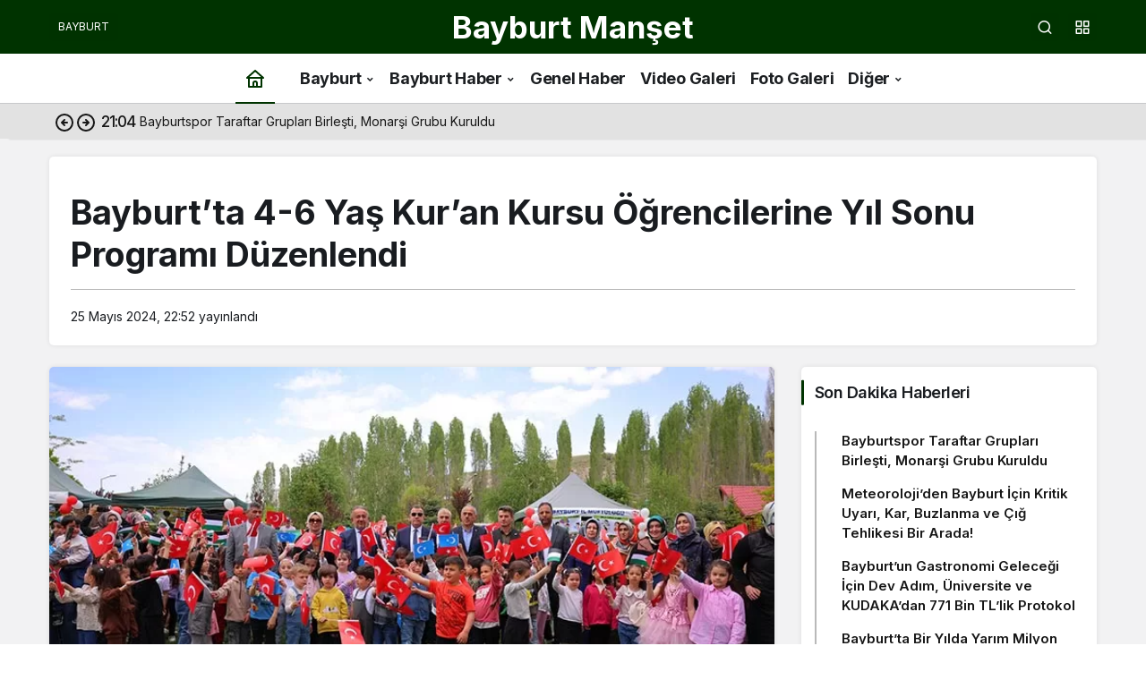

--- FILE ---
content_type: text/html; charset=UTF-8
request_url: https://www.bayburtmanset.com/bayburtta-4-6-yas-kuran-kursu-ogrencilerine-yil-sonu-programi-duzenlendi/
body_size: 21466
content:
<!doctype html>
<html lang="tr" prefix="og: http://ogp.me/ns#">
<head>
<link rel="preconnect" href="https://www.bayburtmanset.com">
<link rel="preconnect" href="https://pagead2.googlesyndication.com">
<link rel="dns-prefetch" href="//cdnjs.cloudflare.com">
<link rel="dns-prefetch" href="//www.google.com">
<link rel="dns-prefetch" href="//news.google.com">
<meta charset="UTF-8">
<meta name="viewport" content="width=device-width, initial-scale=1">
<meta http-equiv="X-UA-Compatible" content="IE=edge">
<meta name='robots' content='index, follow, max-image-preview:large, max-snippet:-1, max-video-preview:-1' />

	<!-- This site is optimized with the Yoast SEO plugin v26.8 - https://yoast.com/product/yoast-seo-wordpress/ -->
	<title>Bayburt&#039;ta 4-6 Yaş Kur&#039;an Kursu Öğrencilerine Yıl Sonu Programı Düzenlendi - Bayburt Manşet Haber Sitesi, Son Dakika Bayburt Haberleri, Yerel ve Güncel Haberler</title><link rel="preload" href="https://www.bayburtmanset.com/wp-content/uploads/2024/05/bayburtta-4-6-yas-kuran-kursu-ogrencilerine-yil-sonu-programi-duzenlendi.webp" as="image" fetchpriority="high"><link rel="preload" href="https://www.bayburtmanset.com/wp-content/uploads/2024/05/bayburtta-4-6-yas-kuran-kursu-ogrencilerine-yil-sonu-programi-duzenlendi1.webp" as="image" fetchpriority="high">
	<meta name="description" content="Bayburt İl Müftülüğüne bağlı 4-6 Yaş Kur&#039;an Kursu öğrencileri, yıl sonu programında İslâm dinine dair öğrendikleri bilgileri oyunlar ve etkinliklerle" />
	<link rel="canonical" href="https://www.bayburtmanset.com/bayburtta-4-6-yas-kuran-kursu-ogrencilerine-yil-sonu-programi-duzenlendi/" />
	<meta property="og:locale" content="tr_TR" />
	<meta property="og:type" content="article" />
	<meta property="og:title" content="Bayburt&#039;ta 4-6 Yaş Kur&#039;an Kursu Öğrencilerine Yıl Sonu Programı Düzenlendi - Bayburt Manşet Haber Sitesi, Son Dakika Bayburt Haberleri, Yerel ve Güncel Haberler" />
	<meta property="og:description" content="Bayburt İl Müftülüğüne bağlı 4-6 Yaş Kur&#039;an Kursu öğrencileri, yıl sonu programında İslâm dinine dair öğrendikleri bilgileri oyunlar ve etkinliklerle" />
	<meta property="og:url" content="https://www.bayburtmanset.com/bayburtta-4-6-yas-kuran-kursu-ogrencilerine-yil-sonu-programi-duzenlendi/" />
	<meta property="og:site_name" content="Bayburt Manşet Haber Sitesi" />
	<meta property="article:publisher" content="https://www.facebook.com/bayburtmanset" />
	<meta property="article:author" content="https://www.facebook.com/bakimerall" />
	<meta property="article:published_time" content="2024-05-25T19:52:33+00:00" />
	<meta property="article:modified_time" content="2024-05-25T19:52:36+00:00" />
	<meta property="og:image" content="https://www.bayburtmanset.com/wp-content/uploads/2024/05/bayburtta-4-6-yas-kuran-kursu-ogrencilerine-yil-sonu-programi-duzenlendi.webp" />
	<meta property="og:image:width" content="750" />
	<meta property="og:image:height" content="400" />
	<meta property="og:image:type" content="image/webp" />
	<meta name="author" content="Baki Meral" />
	<meta name="twitter:card" content="summary_large_image" />
	<meta name="twitter:creator" content="@bayburtmanset" />
	<meta name="twitter:site" content="@bayburtmanset" />
	<meta name="twitter:label1" content="Yazan:" />
	<meta name="twitter:data1" content="Baki Meral" />
	<meta name="twitter:label2" content="Tahmini okuma süresi" />
	<meta name="twitter:data2" content="1 dakika" />
	<script type="application/ld+json" class="yoast-schema-graph">{"@context":"https://schema.org","@graph":[{"@type":"Article","@id":"https://www.bayburtmanset.com/bayburtta-4-6-yas-kuran-kursu-ogrencilerine-yil-sonu-programi-duzenlendi/#article","isPartOf":{"@id":"https://www.bayburtmanset.com/bayburtta-4-6-yas-kuran-kursu-ogrencilerine-yil-sonu-programi-duzenlendi/"},"author":{"name":"Baki Meral","@id":"https://www.bayburtmanset.com/#/schema/person/d5bf7a4fba5a725cb491590cd156286a"},"headline":"Bayburt&#8217;ta 4-6 Yaş Kur&#8217;an Kursu Öğrencilerine Yıl Sonu Programı Düzenlendi","datePublished":"2024-05-25T19:52:33+00:00","dateModified":"2024-05-25T19:52:36+00:00","mainEntityOfPage":{"@id":"https://www.bayburtmanset.com/bayburtta-4-6-yas-kuran-kursu-ogrencilerine-yil-sonu-programi-duzenlendi/"},"wordCount":217,"commentCount":0,"publisher":{"@id":"https://www.bayburtmanset.com/#organization"},"image":{"@id":"https://www.bayburtmanset.com/bayburtta-4-6-yas-kuran-kursu-ogrencilerine-yil-sonu-programi-duzenlendi/#primaryimage"},"thumbnailUrl":"https://www.bayburtmanset.com/wp-content/uploads/2024/05/bayburtta-4-6-yas-kuran-kursu-ogrencilerine-yil-sonu-programi-duzenlendi.webp","articleSection":["Bayburt Haberleri","Bayburt Müftülüğü","Manşet"],"inLanguage":"tr","potentialAction":[{"@type":"CommentAction","name":"Comment","target":["https://www.bayburtmanset.com/bayburtta-4-6-yas-kuran-kursu-ogrencilerine-yil-sonu-programi-duzenlendi/#respond"]}]},{"@type":"WebPage","@id":"https://www.bayburtmanset.com/bayburtta-4-6-yas-kuran-kursu-ogrencilerine-yil-sonu-programi-duzenlendi/","url":"https://www.bayburtmanset.com/bayburtta-4-6-yas-kuran-kursu-ogrencilerine-yil-sonu-programi-duzenlendi/","name":"Bayburt'ta 4-6 Yaş Kur'an Kursu Öğrencilerine Yıl Sonu Programı Düzenlendi - Bayburt Manşet Haber Sitesi, Son Dakika Bayburt Haberleri, Yerel ve Güncel Haberler","isPartOf":{"@id":"https://www.bayburtmanset.com/#website"},"primaryImageOfPage":{"@id":"https://www.bayburtmanset.com/bayburtta-4-6-yas-kuran-kursu-ogrencilerine-yil-sonu-programi-duzenlendi/#primaryimage"},"image":{"@id":"https://www.bayburtmanset.com/bayburtta-4-6-yas-kuran-kursu-ogrencilerine-yil-sonu-programi-duzenlendi/#primaryimage"},"thumbnailUrl":"https://www.bayburtmanset.com/wp-content/uploads/2024/05/bayburtta-4-6-yas-kuran-kursu-ogrencilerine-yil-sonu-programi-duzenlendi.webp","datePublished":"2024-05-25T19:52:33+00:00","dateModified":"2024-05-25T19:52:36+00:00","description":"Bayburt İl Müftülüğüne bağlı 4-6 Yaş Kur'an Kursu öğrencileri, yıl sonu programında İslâm dinine dair öğrendikleri bilgileri oyunlar ve etkinliklerle","breadcrumb":{"@id":"https://www.bayburtmanset.com/bayburtta-4-6-yas-kuran-kursu-ogrencilerine-yil-sonu-programi-duzenlendi/#breadcrumb"},"inLanguage":"tr","potentialAction":[{"@type":"ReadAction","target":["https://www.bayburtmanset.com/bayburtta-4-6-yas-kuran-kursu-ogrencilerine-yil-sonu-programi-duzenlendi/"]}]},{"@type":"ImageObject","inLanguage":"tr","@id":"https://www.bayburtmanset.com/bayburtta-4-6-yas-kuran-kursu-ogrencilerine-yil-sonu-programi-duzenlendi/#primaryimage","url":"https://www.bayburtmanset.com/wp-content/uploads/2024/05/bayburtta-4-6-yas-kuran-kursu-ogrencilerine-yil-sonu-programi-duzenlendi.webp","contentUrl":"https://www.bayburtmanset.com/wp-content/uploads/2024/05/bayburtta-4-6-yas-kuran-kursu-ogrencilerine-yil-sonu-programi-duzenlendi.webp","width":750,"height":400,"caption":"Bayburt'ta 4-6 Yaş Kur'an Kursu Öğrencilerine Yıl Sonu Programı Düzenlendi"},{"@type":"BreadcrumbList","@id":"https://www.bayburtmanset.com/bayburtta-4-6-yas-kuran-kursu-ogrencilerine-yil-sonu-programi-duzenlendi/#breadcrumb","itemListElement":[{"@type":"ListItem","position":1,"name":"Bayburt Manşet","item":"https://www.bayburtmanset.com/"},{"@type":"ListItem","position":2,"name":"Bayburt&#8217;ta 4-6 Yaş Kur&#8217;an Kursu Öğrencilerine Yıl Sonu Programı Düzenlendi"}]},{"@type":"WebSite","@id":"https://www.bayburtmanset.com/#website","url":"https://www.bayburtmanset.com/","name":"Bayburt Manşet Haber Sitesi","description":"Bayburt Manşet haber sitesi, son dakika Bayburt haberleri, Türkiye ve Bayburt gündemi. Yerel ve Güncel haberler, video, yaşam, siyaset, teknoloji, sağlık, eğitim, kültür sanat, asayiş, spor, ekonomi, magazin haberleri ve daha fazlası.","publisher":{"@id":"https://www.bayburtmanset.com/#organization"},"alternateName":"Bayburt Manşet","potentialAction":[{"@type":"SearchAction","target":{"@type":"EntryPoint","urlTemplate":"https://www.bayburtmanset.com/?s={search_term_string}"},"query-input":{"@type":"PropertyValueSpecification","valueRequired":true,"valueName":"search_term_string"}}],"inLanguage":"tr"},{"@type":"Organization","@id":"https://www.bayburtmanset.com/#organization","name":"Bayburt Manşet Haber Sitesi","alternateName":"Bayburt Manşet","url":"https://www.bayburtmanset.com/","logo":{"@type":"ImageObject","inLanguage":"tr","@id":"https://www.bayburtmanset.com/#/schema/logo/image/","url":"https://www.bayburtmanset.com/wp-content/uploads/2024/05/favicon.webp","contentUrl":"https://www.bayburtmanset.com/wp-content/uploads/2024/05/favicon.webp","width":512,"height":512,"caption":"Bayburt Manşet Haber Sitesi"},"image":{"@id":"https://www.bayburtmanset.com/#/schema/logo/image/"},"sameAs":["https://www.facebook.com/bayburtmanset","https://x.com/bayburtmanset","https://www.instagram.com/bayburtmanset","https://www.youtube.com/@bayburtmanset","https://www.tiktok.com/@bayburtmanset"]},{"@type":"Person","@id":"https://www.bayburtmanset.com/#/schema/person/d5bf7a4fba5a725cb491590cd156286a","name":"Baki Meral","image":{"@type":"ImageObject","inLanguage":"tr","@id":"https://www.bayburtmanset.com/#/schema/person/image/","url":"https://www.bayburtmanset.com/wp-content/uploads/logo150-96x96.webp","contentUrl":"https://www.bayburtmanset.com/wp-content/uploads/logo150-96x96.webp","caption":"Baki Meral"},"description":"Bayburt manşet haber sitesinin kurucusu ve aynı zamanda haber editörlüğünü yapmakta.","sameAs":["http://www.bayburtmanset.com","https://www.facebook.com/bakimerall","https://www.instagram.com/baki_meral"],"url":"https://www.bayburtmanset.com/yazarlar/bakimeral/"}]}</script>
	<!-- / Yoast SEO plugin. -->


<style id='wp-img-auto-sizes-contain-inline-css'>
img:is([sizes=auto i],[sizes^="auto," i]){contain-intrinsic-size:3000px 1500px}
/*# sourceURL=wp-img-auto-sizes-contain-inline-css */
</style>
<style id='wp-block-library-inline-css'>
:root{--wp-block-synced-color:#7a00df;--wp-block-synced-color--rgb:122,0,223;--wp-bound-block-color:var(--wp-block-synced-color);--wp-editor-canvas-background:#ddd;--wp-admin-theme-color:#007cba;--wp-admin-theme-color--rgb:0,124,186;--wp-admin-theme-color-darker-10:#006ba1;--wp-admin-theme-color-darker-10--rgb:0,107,160.5;--wp-admin-theme-color-darker-20:#005a87;--wp-admin-theme-color-darker-20--rgb:0,90,135;--wp-admin-border-width-focus:2px}@media (min-resolution:192dpi){:root{--wp-admin-border-width-focus:1.5px}}.wp-element-button{cursor:pointer}:root .has-very-light-gray-background-color{background-color:#eee}:root .has-very-dark-gray-background-color{background-color:#313131}:root .has-very-light-gray-color{color:#eee}:root .has-very-dark-gray-color{color:#313131}:root .has-vivid-green-cyan-to-vivid-cyan-blue-gradient-background{background:linear-gradient(135deg,#00d084,#0693e3)}:root .has-purple-crush-gradient-background{background:linear-gradient(135deg,#34e2e4,#4721fb 50%,#ab1dfe)}:root .has-hazy-dawn-gradient-background{background:linear-gradient(135deg,#faaca8,#dad0ec)}:root .has-subdued-olive-gradient-background{background:linear-gradient(135deg,#fafae1,#67a671)}:root .has-atomic-cream-gradient-background{background:linear-gradient(135deg,#fdd79a,#004a59)}:root .has-nightshade-gradient-background{background:linear-gradient(135deg,#330968,#31cdcf)}:root .has-midnight-gradient-background{background:linear-gradient(135deg,#020381,#2874fc)}:root{--wp--preset--font-size--normal:16px;--wp--preset--font-size--huge:42px}.has-regular-font-size{font-size:1em}.has-larger-font-size{font-size:2.625em}.has-normal-font-size{font-size:var(--wp--preset--font-size--normal)}.has-huge-font-size{font-size:var(--wp--preset--font-size--huge)}.has-text-align-center{text-align:center}.has-text-align-left{text-align:left}.has-text-align-right{text-align:right}.has-fit-text{white-space:nowrap!important}#end-resizable-editor-section{display:none}.aligncenter{clear:both}.items-justified-left{justify-content:flex-start}.items-justified-center{justify-content:center}.items-justified-right{justify-content:flex-end}.items-justified-space-between{justify-content:space-between}.screen-reader-text{border:0;clip-path:inset(50%);height:1px;margin:-1px;overflow:hidden;padding:0;position:absolute;width:1px;word-wrap:normal!important}.screen-reader-text:focus{background-color:#ddd;clip-path:none;color:#444;display:block;font-size:1em;height:auto;left:5px;line-height:normal;padding:15px 23px 14px;text-decoration:none;top:5px;width:auto;z-index:100000}html :where(.has-border-color){border-style:solid}html :where([style*=border-top-color]){border-top-style:solid}html :where([style*=border-right-color]){border-right-style:solid}html :where([style*=border-bottom-color]){border-bottom-style:solid}html :where([style*=border-left-color]){border-left-style:solid}html :where([style*=border-width]){border-style:solid}html :where([style*=border-top-width]){border-top-style:solid}html :where([style*=border-right-width]){border-right-style:solid}html :where([style*=border-bottom-width]){border-bottom-style:solid}html :where([style*=border-left-width]){border-left-style:solid}html :where(img[class*=wp-image-]){height:auto;max-width:100%}:where(figure){margin:0 0 1em}html :where(.is-position-sticky){--wp-admin--admin-bar--position-offset:var(--wp-admin--admin-bar--height,0px)}@media screen and (max-width:600px){html :where(.is-position-sticky){--wp-admin--admin-bar--position-offset:0px}}

/*# sourceURL=wp-block-library-inline-css */
</style><style id='wp-block-heading-inline-css'>
h1:where(.wp-block-heading).has-background,h2:where(.wp-block-heading).has-background,h3:where(.wp-block-heading).has-background,h4:where(.wp-block-heading).has-background,h5:where(.wp-block-heading).has-background,h6:where(.wp-block-heading).has-background{padding:1.25em 2.375em}h1.has-text-align-left[style*=writing-mode]:where([style*=vertical-lr]),h1.has-text-align-right[style*=writing-mode]:where([style*=vertical-rl]),h2.has-text-align-left[style*=writing-mode]:where([style*=vertical-lr]),h2.has-text-align-right[style*=writing-mode]:where([style*=vertical-rl]),h3.has-text-align-left[style*=writing-mode]:where([style*=vertical-lr]),h3.has-text-align-right[style*=writing-mode]:where([style*=vertical-rl]),h4.has-text-align-left[style*=writing-mode]:where([style*=vertical-lr]),h4.has-text-align-right[style*=writing-mode]:where([style*=vertical-rl]),h5.has-text-align-left[style*=writing-mode]:where([style*=vertical-lr]),h5.has-text-align-right[style*=writing-mode]:where([style*=vertical-rl]),h6.has-text-align-left[style*=writing-mode]:where([style*=vertical-lr]),h6.has-text-align-right[style*=writing-mode]:where([style*=vertical-rl]){rotate:180deg}
/*# sourceURL=https://www.bayburtmanset.com/wp-includes/blocks/heading/style.min.css */
</style>
<style id='wp-block-image-inline-css'>
.wp-block-image>a,.wp-block-image>figure>a{display:inline-block}.wp-block-image img{box-sizing:border-box;height:auto;max-width:100%;vertical-align:bottom}@media not (prefers-reduced-motion){.wp-block-image img.hide{visibility:hidden}.wp-block-image img.show{animation:show-content-image .4s}}.wp-block-image[style*=border-radius] img,.wp-block-image[style*=border-radius]>a{border-radius:inherit}.wp-block-image.has-custom-border img{box-sizing:border-box}.wp-block-image.aligncenter{text-align:center}.wp-block-image.alignfull>a,.wp-block-image.alignwide>a{width:100%}.wp-block-image.alignfull img,.wp-block-image.alignwide img{height:auto;width:100%}.wp-block-image .aligncenter,.wp-block-image .alignleft,.wp-block-image .alignright,.wp-block-image.aligncenter,.wp-block-image.alignleft,.wp-block-image.alignright{display:table}.wp-block-image .aligncenter>figcaption,.wp-block-image .alignleft>figcaption,.wp-block-image .alignright>figcaption,.wp-block-image.aligncenter>figcaption,.wp-block-image.alignleft>figcaption,.wp-block-image.alignright>figcaption{caption-side:bottom;display:table-caption}.wp-block-image .alignleft{float:left;margin:.5em 1em .5em 0}.wp-block-image .alignright{float:right;margin:.5em 0 .5em 1em}.wp-block-image .aligncenter{margin-left:auto;margin-right:auto}.wp-block-image :where(figcaption){margin-bottom:1em;margin-top:.5em}.wp-block-image.is-style-circle-mask img{border-radius:9999px}@supports ((-webkit-mask-image:none) or (mask-image:none)) or (-webkit-mask-image:none){.wp-block-image.is-style-circle-mask img{border-radius:0;-webkit-mask-image:url('data:image/svg+xml;utf8,<svg viewBox="0 0 100 100" xmlns="http://www.w3.org/2000/svg"><circle cx="50" cy="50" r="50"/></svg>');mask-image:url('data:image/svg+xml;utf8,<svg viewBox="0 0 100 100" xmlns="http://www.w3.org/2000/svg"><circle cx="50" cy="50" r="50"/></svg>');mask-mode:alpha;-webkit-mask-position:center;mask-position:center;-webkit-mask-repeat:no-repeat;mask-repeat:no-repeat;-webkit-mask-size:contain;mask-size:contain}}:root :where(.wp-block-image.is-style-rounded img,.wp-block-image .is-style-rounded img){border-radius:9999px}.wp-block-image figure{margin:0}.wp-lightbox-container{display:flex;flex-direction:column;position:relative}.wp-lightbox-container img{cursor:zoom-in}.wp-lightbox-container img:hover+button{opacity:1}.wp-lightbox-container button{align-items:center;backdrop-filter:blur(16px) saturate(180%);background-color:#5a5a5a40;border:none;border-radius:4px;cursor:zoom-in;display:flex;height:20px;justify-content:center;opacity:0;padding:0;position:absolute;right:16px;text-align:center;top:16px;width:20px;z-index:100}@media not (prefers-reduced-motion){.wp-lightbox-container button{transition:opacity .2s ease}}.wp-lightbox-container button:focus-visible{outline:3px auto #5a5a5a40;outline:3px auto -webkit-focus-ring-color;outline-offset:3px}.wp-lightbox-container button:hover{cursor:pointer;opacity:1}.wp-lightbox-container button:focus{opacity:1}.wp-lightbox-container button:focus,.wp-lightbox-container button:hover,.wp-lightbox-container button:not(:hover):not(:active):not(.has-background){background-color:#5a5a5a40;border:none}.wp-lightbox-overlay{box-sizing:border-box;cursor:zoom-out;height:100vh;left:0;overflow:hidden;position:fixed;top:0;visibility:hidden;width:100%;z-index:100000}.wp-lightbox-overlay .close-button{align-items:center;cursor:pointer;display:flex;justify-content:center;min-height:40px;min-width:40px;padding:0;position:absolute;right:calc(env(safe-area-inset-right) + 16px);top:calc(env(safe-area-inset-top) + 16px);z-index:5000000}.wp-lightbox-overlay .close-button:focus,.wp-lightbox-overlay .close-button:hover,.wp-lightbox-overlay .close-button:not(:hover):not(:active):not(.has-background){background:none;border:none}.wp-lightbox-overlay .lightbox-image-container{height:var(--wp--lightbox-container-height);left:50%;overflow:hidden;position:absolute;top:50%;transform:translate(-50%,-50%);transform-origin:top left;width:var(--wp--lightbox-container-width);z-index:9999999999}.wp-lightbox-overlay .wp-block-image{align-items:center;box-sizing:border-box;display:flex;height:100%;justify-content:center;margin:0;position:relative;transform-origin:0 0;width:100%;z-index:3000000}.wp-lightbox-overlay .wp-block-image img{height:var(--wp--lightbox-image-height);min-height:var(--wp--lightbox-image-height);min-width:var(--wp--lightbox-image-width);width:var(--wp--lightbox-image-width)}.wp-lightbox-overlay .wp-block-image figcaption{display:none}.wp-lightbox-overlay button{background:none;border:none}.wp-lightbox-overlay .scrim{background-color:#fff;height:100%;opacity:.9;position:absolute;width:100%;z-index:2000000}.wp-lightbox-overlay.active{visibility:visible}@media not (prefers-reduced-motion){.wp-lightbox-overlay.active{animation:turn-on-visibility .25s both}.wp-lightbox-overlay.active img{animation:turn-on-visibility .35s both}.wp-lightbox-overlay.show-closing-animation:not(.active){animation:turn-off-visibility .35s both}.wp-lightbox-overlay.show-closing-animation:not(.active) img{animation:turn-off-visibility .25s both}.wp-lightbox-overlay.zoom.active{animation:none;opacity:1;visibility:visible}.wp-lightbox-overlay.zoom.active .lightbox-image-container{animation:lightbox-zoom-in .4s}.wp-lightbox-overlay.zoom.active .lightbox-image-container img{animation:none}.wp-lightbox-overlay.zoom.active .scrim{animation:turn-on-visibility .4s forwards}.wp-lightbox-overlay.zoom.show-closing-animation:not(.active){animation:none}.wp-lightbox-overlay.zoom.show-closing-animation:not(.active) .lightbox-image-container{animation:lightbox-zoom-out .4s}.wp-lightbox-overlay.zoom.show-closing-animation:not(.active) .lightbox-image-container img{animation:none}.wp-lightbox-overlay.zoom.show-closing-animation:not(.active) .scrim{animation:turn-off-visibility .4s forwards}}@keyframes show-content-image{0%{visibility:hidden}99%{visibility:hidden}to{visibility:visible}}@keyframes turn-on-visibility{0%{opacity:0}to{opacity:1}}@keyframes turn-off-visibility{0%{opacity:1;visibility:visible}99%{opacity:0;visibility:visible}to{opacity:0;visibility:hidden}}@keyframes lightbox-zoom-in{0%{transform:translate(calc((-100vw + var(--wp--lightbox-scrollbar-width))/2 + var(--wp--lightbox-initial-left-position)),calc(-50vh + var(--wp--lightbox-initial-top-position))) scale(var(--wp--lightbox-scale))}to{transform:translate(-50%,-50%) scale(1)}}@keyframes lightbox-zoom-out{0%{transform:translate(-50%,-50%) scale(1);visibility:visible}99%{visibility:visible}to{transform:translate(calc((-100vw + var(--wp--lightbox-scrollbar-width))/2 + var(--wp--lightbox-initial-left-position)),calc(-50vh + var(--wp--lightbox-initial-top-position))) scale(var(--wp--lightbox-scale));visibility:hidden}}
/*# sourceURL=https://www.bayburtmanset.com/wp-includes/blocks/image/style.min.css */
</style>
<style id='wp-block-image-theme-inline-css'>
:root :where(.wp-block-image figcaption){color:#555;font-size:13px;text-align:center}.is-dark-theme :root :where(.wp-block-image figcaption){color:#ffffffa6}.wp-block-image{margin:0 0 1em}
/*# sourceURL=https://www.bayburtmanset.com/wp-includes/blocks/image/theme.min.css */
</style>
<style id='wp-block-paragraph-inline-css'>
.is-small-text{font-size:.875em}.is-regular-text{font-size:1em}.is-large-text{font-size:2.25em}.is-larger-text{font-size:3em}.has-drop-cap:not(:focus):first-letter{float:left;font-size:8.4em;font-style:normal;font-weight:100;line-height:.68;margin:.05em .1em 0 0;text-transform:uppercase}body.rtl .has-drop-cap:not(:focus):first-letter{float:none;margin-left:.1em}p.has-drop-cap.has-background{overflow:hidden}:root :where(p.has-background){padding:1.25em 2.375em}:where(p.has-text-color:not(.has-link-color)) a{color:inherit}p.has-text-align-left[style*="writing-mode:vertical-lr"],p.has-text-align-right[style*="writing-mode:vertical-rl"]{rotate:180deg}
/*# sourceURL=https://www.bayburtmanset.com/wp-includes/blocks/paragraph/style.min.css */
</style>
<style id='wp-block-quote-inline-css'>
.wp-block-quote{box-sizing:border-box;overflow-wrap:break-word}.wp-block-quote.is-large:where(:not(.is-style-plain)),.wp-block-quote.is-style-large:where(:not(.is-style-plain)){margin-bottom:1em;padding:0 1em}.wp-block-quote.is-large:where(:not(.is-style-plain)) p,.wp-block-quote.is-style-large:where(:not(.is-style-plain)) p{font-size:1.5em;font-style:italic;line-height:1.6}.wp-block-quote.is-large:where(:not(.is-style-plain)) cite,.wp-block-quote.is-large:where(:not(.is-style-plain)) footer,.wp-block-quote.is-style-large:where(:not(.is-style-plain)) cite,.wp-block-quote.is-style-large:where(:not(.is-style-plain)) footer{font-size:1.125em;text-align:right}.wp-block-quote>cite{display:block}
/*# sourceURL=https://www.bayburtmanset.com/wp-includes/blocks/quote/style.min.css */
</style>
<style id='wp-block-quote-theme-inline-css'>
.wp-block-quote{border-left:.25em solid;margin:0 0 1.75em;padding-left:1em}.wp-block-quote cite,.wp-block-quote footer{color:currentColor;font-size:.8125em;font-style:normal;position:relative}.wp-block-quote:where(.has-text-align-right){border-left:none;border-right:.25em solid;padding-left:0;padding-right:1em}.wp-block-quote:where(.has-text-align-center){border:none;padding-left:0}.wp-block-quote.is-large,.wp-block-quote.is-style-large,.wp-block-quote:where(.is-style-plain){border:none}
/*# sourceURL=https://www.bayburtmanset.com/wp-includes/blocks/quote/theme.min.css */
</style>

<link rel='stylesheet' id='baguettebox-css-css' href='https://www.bayburtmanset.com/wp-content/plugins/gallery-block-lightbox/dist/baguetteBox.min.css?ver=1.12.0' media='all' />
<link rel='stylesheet' id='kan_Child_style-css' href='https://www.bayburtmanset.com/wp-content/themes/kanews-child/style.css?ver=20140206' media='screen' />
<link rel='stylesheet' id='kanews-theme-css' href='https://www.bayburtmanset.com/wp-content/themes/kanews/assets/css/theme.min.css?ver=8.1' media='all' />
<style id='kanews-theme-inline-css'>
.kanews-section{overflow:hidden}html:not(.dark-mode) .site-header .header-btn-icon, html:not(.dark-mode) .header-btn, html:not(.dark-mode) .site-header button{background-color:rgba(0,0,0,0.02)}@media (min-width:992px){.site-header .site-header-top, .site-header .site-header-top .site-row{height:60px !important}.site-head-2{height:100px !important}}.site-navbar .site-navbar-nav li a{color:#1c1f22}.site-head-3 button{color:#1c1f22 !important}.site-navbar .site-navbar-nav li a{font-size:18px !important}.extra-sub .site-subheader{background-color:#e2e2e2}.extra-sub-action::after{background:linear-gradient(to right,transparent 0, #e2e2e2 100%)}@media (min-width:992px){.kanews-post-headline{}}#site-menu-block{background-color:#353535}.kanews-category-6708.kanews-category{--kan-theme-color:#dd9933 !important}.kanews-category-6819.kanews-category{--kan-theme-color:#8224e3 !important}.kanews-category-1882.kanews-category{--kan-theme-color:#00665f !important}.kanews-category-9974.kanews-category{--kan-theme-color:#b22929 !important}.kanews-category-96.kanews-category{--kan-theme-color:#424242 !important}.kanews-category-1959.kanews-category{--kan-theme-color:#003300 !important}.kanews-category-2770.kanews-category{--kan-theme-color:#036a77 !important}.kanews-category-1960.kanews-category{--kan-theme-color:#821a1a !important}.kanews-category-1961.kanews-category{--kan-theme-color:#f9ab22 !important}.kanews-category-3098.kanews-category{--kan-theme-color:#1c8200 !important}.kanews-category-1624.kanews-category{--kan-theme-color:#1e73be !important}.kanews-category-7010.kanews-category{--kan-theme-color:#a33434 !important}.kanews-category-5517.kanews-category{--kan-theme-color:#a05500 !important}.kanews-category-7011.kanews-category{--kan-theme-color:#9b51e0 !important}.kanews-category-5518.kanews-category{--kan-theme-color:#036a77 !important}.kanews-category-5521.kanews-category{--kan-theme-color:#3f51b5 !important}:root{--kan-block-radius:5px;--kan-header-radius:5px;--wp--preset--color--primary:#dd3333;--kan-theme-color:#dd3333;--wp--preset--color--primary:#003300;--kan-theme-color:#003300}
/*# sourceURL=kanews-theme-inline-css */
</style>
<link rel='stylesheet' id='kanews-theme-single-css' href='https://www.bayburtmanset.com/wp-content/themes/kanews/assets/css/theme-single.min.css?ver=8.1' media='all' />
<style id='kanews-theme-single-inline-css'>
@media (min-width:992px){.kanews-article-title{}}@media (min-width:992px){.kanews-article-title+p{}}@media (min-width:992px){.kanews-article-meta{}}@media (min-width:992px){.kanews-article-content li, .kanews-article-content p, .kanews-article-content{}}
/*# sourceURL=kanews-theme-single-inline-css */
</style>
<script src="https://www.bayburtmanset.com/wp-includes/js/jquery/jquery.min.js?ver=3.7.1" id="jquery-core-js"></script>
  <script src="https://cdn.onesignal.com/sdks/web/v16/OneSignalSDK.page.js" defer type="pmdelayedscript" data-cfasync="false" data-no-optimize="1" data-no-defer="1" data-no-minify="1"></script>
  <script>
          window.OneSignalDeferred = window.OneSignalDeferred || [];
          OneSignalDeferred.push(async function(OneSignal) {
            await OneSignal.init({
              appId: "4dbb25da-e275-4247-8505-b6f3ce985955",
              serviceWorkerOverrideForTypical: true,
              path: "https://www.bayburtmanset.com/wp-content/plugins/onesignal-free-web-push-notifications/sdk_files/",
              serviceWorkerParam: { scope: "/wp-content/plugins/onesignal-free-web-push-notifications/sdk_files/push/onesignal/" },
              serviceWorkerPath: "OneSignalSDKWorker.js",
            });
          });

          // Unregister the legacy OneSignal service worker to prevent scope conflicts
          if (navigator.serviceWorker) {
            navigator.serviceWorker.getRegistrations().then((registrations) => {
              // Iterate through all registered service workers
              registrations.forEach((registration) => {
                // Check the script URL to identify the specific service worker
                if (registration.active && registration.active.scriptURL.includes('OneSignalSDKWorker.js.php')) {
                  // Unregister the service worker
                  registration.unregister().then((success) => {
                    if (success) {
                      console.log('OneSignalSW: Successfully unregistered:', registration.active.scriptURL);
                    } else {
                      console.log('OneSignalSW: Failed to unregister:', registration.active.scriptURL);
                    }
                  });
                }
              });
            }).catch((error) => {
              console.error('Error fetching service worker registrations:', error);
            });
        }
        </script>
<meta name="author" content="Bayburt Manşet">
<meta name="publisher" content="Bayburt Manşet">
<script async src="https://pagead2.googlesyndication.com/pagead/js/adsbygoogle.js?client=ca-pub-2286880462917161" crossorigin="anonymous" type="pmdelayedscript" data-cfasync="false" data-no-optimize="1" data-no-defer="1" data-no-minify="1"></script><link rel="icon" href="https://www.bayburtmanset.com/wp-content/uploads/2024/05/cropped-favicon-150x150.webp" sizes="32x32" />
<link rel="icon" href="https://www.bayburtmanset.com/wp-content/uploads/2024/05/cropped-favicon.webp" sizes="192x192" />
<link rel="apple-touch-icon" href="https://www.bayburtmanset.com/wp-content/uploads/2024/05/cropped-favicon.webp" />
<meta name="msapplication-TileImage" content="https://www.bayburtmanset.com/wp-content/uploads/2024/05/cropped-favicon.webp" />
		<style id="wp-custom-css">
			.kanews-label[title="Yorum Yap"]{display: none;} .extra-sub .kanews-ticker-wrapper .kanews-ticker-heading span {display: none;} .kanews-profile-info li{display:none}.kanews-breadcrumb {display: none;}.kanews-article-content figure{display:flex;flex-wrap:wrap} .site-head-4 .header-btn {margin-left: 0px;} .site-header .site-header-top .site-header-logo .site-logo-text {font-size: 35px;letter-spacing: 0px;} .kanews-breadcrumb {margin-bottom:10px;} .kanews-slider-global .kanews-slide-content .kanews-slide-headline {line-height: 1.2; max-width: 100%;} .kanews-post-date {display:none;} .kanews-widgets-bottom .kanews-post-big .kanews-post-headline, .kanews-widgets-content .kanews-post-big .kanews-post-headline, .kanews-widgets-top .kanews-post-big .kanews-post-headline {font-size: 22px!important;font-weight: 700; line-height: 1.2!important;} #footer .site-footer-b1 { padding: 0px 0px 10px 0px;} #footer .site-social-links {padding-top: 20px; margin-bottom: 0px;} @media (max-width: 768px) { .site-header .site-header-top .site-header-logo .site-logo-text {font-size: 25px; position: inherit;}} @media (max-width: 360px) { .site-header .site-header-top .site-header-logo .site-logo-text {font-size:calc(1.9vw + 2vh); position: inherit;} #footer .site-social-links ul>li>a {width: 40px;height: 40px;line-height: 40px;}} @media (max-width: 992px) { .text-right .justify-content-end {display:none;}} ins.adsbygoogle[data-ad-status="unfilled"] {display: none !important;} .site-header .site-header-top .site-header-top-right #site-header-search #site-header-search-wrapper p {display: none;} #footer .site-footer-b1 {text-align: center;} .row.justift-content-between {display: flex;flex-wrap: nowrap;justify-content: space-between;align-items: center;} .kanews-article-action-left, .kanews-article-action-right {flex: 0 0 auto;width: auto;} .kanews-article-action-right .d-flex {justify-content: flex-end;}}		</style>
		<meta name="theme-color" content="#003300" />
			<meta name="msapplication-navbutton-color" content="#003300" />
			<meta name="apple-mobile-web-app-status-bar-style" content="#003300" /></head>
<body class="wp-singular post-template-default single single-post postid-48529 single-format-standard wp-custom-logo wp-theme-kanews wp-child-theme-kanews-child css-transitions-only-after-page-load by-kanthemes category-1959 single-layout-box">
<div id="page" class="site-wrapper">
<div class="site-head site-head-4 header-btn-small header-skin-dark">
  <header id="header" class="site-header">
    <div class="site-header-wrapper">
                    
      <div class="site-header-top">
        <div class="container">
          <div class="row site-row justify-content-between align-items-center">

            <div class="col-auto col-lg-4">
              <div class="site-header-top-left d-flex align-items-center">
                
                
                <button aria-label="Menü" class="site-mobil-menu-btn hidden-desktop" data-toggle="site-mobile-menu"><svg class="icon-90deg" width="28" height="28" xmlns="http://www.w3.org/2000/svg" viewBox="0 0 24 24" id="bars"><path fill="currentColor" d="M5,12a1,1,0,0,0-1,1v8a1,1,0,0,0,2,0V13A1,1,0,0,0,5,12ZM10,2A1,1,0,0,0,9,3V21a1,1,0,0,0,2,0V3A1,1,0,0,0,10,2ZM20,16a1,1,0,0,0-1,1v4a1,1,0,0,0,2,0V17A1,1,0,0,0,20,16ZM15,8a1,1,0,0,0-1,1V21a1,1,0,0,0,2,0V9A1,1,0,0,0,15,8Z"></path></svg></button>
                                                <a href="https://www.bayburtmanset.com" class="header-btn hidden-mobile" style="background-color: rgba(0,0,0,0.02)">BAYBURT</a>                <div class="hidden-mobile"></div>
              </div>
            </div>

            <div class="col col-lg-4">
              <div class="site-header-top-center text-center">
                <div class="site-header-logo"><a class="site-logo-text" href="https://www.bayburtmanset.com/" title="Bayburt Manşet">Bayburt Manşet</a></div>              </div>
            </div>

            <div class="col-auto col-lg-4">
              <div class="site-header-top-right">
                
                                <div id="site-header-search" class="kanews-ajax-search-wrapper "> <button aria-label="Ara" class="header-btn-icon" data-toggle="site-header-search-wrapper"><i class="icon-search"></i></button>
		<div id="site-header-search-wrapper" class="is-hidden"><form role="search" method="get" class="site-header-search-form" action="https://www.bayburtmanset.com/">
		<input class="kanews-ajax-search" type="text" placeholder="Bayburt Manşet Haber Sitesi, Son Dakika Bayburt Haberleri, Yerel ve Güncel Haberler" value="" name="s" />
		<button aria-label="Ara type="submit"><span class="icon-search icon-2x"></span></button><p>Bayburt Manşet, Bayburt, Haber, Yerel, Son Dakika, Bayburt Haberler, Bayburt Haberleri, Bayburt Haber, Bayburt Haber Sitesi, Bayburt Son Dakika, Son Dakika Bayburt Haberleri</p>
		<div id="kanews-loader"></div></form><div class="kanews-popup-close-btn search-close-btn"><i class="icon-close"></i></div></div></div>                                <div class="site-header-action "><button role="button" aria-expanded="false" data-toggle="site-header-action-content" aria-label="Servisler" class="header-btn-icon"><i aria-hidden="true" class="icon-grid"></i></button><div id="site-header-action-content"><div class="site-header-action-wrapper kanews-scroll site-header-action-style2"><button data-toggle="site-header-action-content" aria-label="Kapat"><i class="icon-close"></i></button><div class="site-header-action-btn-group"><div class="onjkln2">Hızlı Erişim</div><a href="https://www.bayburtmanset.com/son-dakika/"   class="site-header-action-btn"><div class="site-header-action-btn-wrapper" style="background-color:rgb(150, 33, 33, 0.25)"><div class="site-header-action-icon bg-primary" style="background: #962121"><i class="icon-bolt"></i></div><div class="site-header-action-content"><div class="site-header-action-name">Son Dakika</div><div class="site-header-action-desc truncate truncate-2">Günün son gelişmelerine bakın.</div></div></div></a><a href="https://www.bayburtmanset.com/son-depremler/"   class="site-header-action-btn"><div class="site-header-action-btn-wrapper" style="background-color:rgb(0, 43, 18, 0.25)"><div class="site-header-action-icon bg-primary" style="background: #002b12"><i class="icon-location"></i></div><div class="site-header-action-content"><div class="site-header-action-name">Son Depremler</div><div class="site-header-action-desc truncate truncate-2">Gerçekleşen son depremler</div></div></div></a><a href="https://www.bayburtmanset.com/namaz-vakitleri/"   class="site-header-action-btn"><div class="site-header-action-btn-wrapper" style="background-color:rgb(63, 157, 204, 0.25)"><div class="site-header-action-icon bg-primary" style="background: #3f9dcc"><i class="icon-moon-fill"></i></div><div class="site-header-action-content"><div class="site-header-action-name">Namaz Vakitleri</div><div class="site-header-action-desc truncate truncate-2">Tüm iller namaz vakitleri</div></div></div></a><a href="https://www.bayburtmanset.com/hava-durumu/"   class="site-header-action-btn"><div class="site-header-action-btn-wrapper" style="background-color:rgb(32, 111, 214, 0.25)"><div class="site-header-action-icon bg-primary" style="background: #206fd6"><i class="icon-sun"></i></div><div class="site-header-action-content"><div class="site-header-action-name">Hava Durumu</div><div class="site-header-action-desc truncate truncate-2">Tüm iller hava durumu</div></div></div></a><a href="https://www.bayburtmanset.com/nobetci-eczaneler/"   class="site-header-action-btn"><div class="site-header-action-btn-wrapper" style="background-color:rgb(255, 0, 0, 0.25)"><div class="site-header-action-icon bg-primary" style="background: #ff0000"><i class="icon-moon-fill"></i></div><div class="site-header-action-content"><div class="site-header-action-name">Nöbetçi Eczaneler</div><div class="site-header-action-desc truncate truncate-2">Tüm iller nöbetçi eczanaler</div></div></div></a><a href="https://www.bayburtmanset.com/doviz-kurlari/"   class="site-header-action-btn"><div class="site-header-action-btn-wrapper" style="background-color:rgb(64, 140, 43, 0.25)"><div class="site-header-action-icon bg-primary" style="background: #408c2b"><i class="icon-money"></i></div><div class="site-header-action-content"><div class="site-header-action-name">Döviz Kurları</div><div class="site-header-action-desc truncate truncate-2">Piyasanın kalbine yakından göz atın.</div></div></div></a><a href="https://www.bayburtmanset.com/emtia/"   class="site-header-action-btn"><div class="site-header-action-btn-wrapper" style="background-color:rgb(209, 216, 4, 0.25)"><div class="site-header-action-icon bg-primary" style="background: #d1d804"><i class="icon-star"></i></div><div class="site-header-action-content"><div class="site-header-action-name">Emtia, Altın Piyasası</div><div class="site-header-action-desc truncate truncate-2">Altın piyasasında son durum!</div></div></div></a><a href="https://www.bayburtmanset.com/kripto-para-piyasalari/"   class="site-header-action-btn"><div class="site-header-action-btn-wrapper" style="background-color:rgb(181, 120, 41, 0.25)"><div class="site-header-action-icon bg-primary" style="background: #b57829"><i class="icon-bitcoin"></i></div><div class="site-header-action-content"><div class="site-header-action-name">Kripto Paralar</div><div class="site-header-action-desc truncate truncate-2">Kripto para piyasalarında son durum!</div></div></div></a><a href="https://www.bayburtmanset.com/borsa/"   class="site-header-action-btn"><div class="site-header-action-btn-wrapper" style="background-color:rgb(173, 39, 166, 0.25)"><div class="site-header-action-icon bg-primary" style="background: #ad27a6"><i class="icon-done"></i></div><div class="site-header-action-content"><div class="site-header-action-name">Borsa</div><div class="site-header-action-desc truncate truncate-2">Hisse senetlerinde son durum!</div></div></div></a><a href="https://www.bayburtmanset.com/puan-durumu/"   class="site-header-action-btn"><div class="site-header-action-btn-wrapper" style="background-color:rgb(27, 154, 186, 0.25)"><div class="site-header-action-icon bg-primary" style="background: #1b9aba"><i class="icon-standings"></i></div><div class="site-header-action-content"><div class="site-header-action-name">Puan Durumu</div><div class="site-header-action-desc truncate truncate-2">Tüm ligler puan durumu</div></div></div></a><a href="https://www.bayburtmanset.com/mac-merkezi/"   class="site-header-action-btn"><div class="site-header-action-btn-wrapper" style="background-color:rgb(201, 46, 46, 0.25)"><div class="site-header-action-icon bg-primary" style="background: #c92e2e"><i class="icon-mic"></i></div><div class="site-header-action-content"><div class="site-header-action-name">Maç Merkezi</div><div class="site-header-action-desc truncate truncate-2">Canlı maç merkezi</div></div></div></a><a href="https://www.bayburtmanset.com/gazete-mansetleri/"   class="site-header-action-btn"><div class="site-header-action-btn-wrapper" style="background-color:rgb(84, 84, 84, 0.25)"><div class="site-header-action-icon bg-primary" style="background: #545454"><i class="icon-newspaper"></i></div><div class="site-header-action-content"><div class="site-header-action-name">Gazete Manşetleri</div><div class="site-header-action-desc truncate truncate-2">Günün gazete manşetlerini inceleyin.</div></div></div></a><a href="https://www.bayburtmanset.com/yol-durumu/"   class="site-header-action-btn"><div class="site-header-action-btn-wrapper" style="background-color:rgb(86, 86, 86, 0.25)"><div class="site-header-action-icon bg-primary" style="background: #565656"><i class="icon-traffic"></i></div><div class="site-header-action-content"><div class="site-header-action-name">Yol Durumu</div><div class="site-header-action-desc truncate truncate-2">Tüm iller yol durumu</div></div></div></a><a href="https://www.bayburtmanset.com/canli-tv-izle/"   class="site-header-action-btn"><div class="site-header-action-btn-wrapper" style="background-color:rgb(39, 173, 117, 0.25)"><div class="site-header-action-icon bg-primary" style="background: #27ad75"><i class="icon-live"></i></div><div class="site-header-action-content"><div class="site-header-action-name">Canlı Tv İzle</div><div class="site-header-action-desc truncate truncate-2">Canlı TV kanalları</div></div></div></a></div></div></div></div>                                              </div>
            </div>

          </div>
        </div>
      </div>
    </div>

      </header>

  <nav id="navbar" class="site-navbar hidden-mobile navbar-skin-light">
    <div class="site-navbar-wrapper site-navbar-wrapper-fixed">
      <div class="container">
        <div class="navbar-row justify-content-center">
                      <div class="col-auto no-gutter">
              <ul class="site-navbar-nav">
              <li class="current-menu-item home-btn"><a aria-label="Ana sayfa" href="https://www.bayburtmanset.com/"><svg width="24" height="24" xmlns="http://www.w3.org/2000/svg" viewBox="0 0 24 24" id="home"><path fill="currentColor" d="M21.66,10.25l-9-8a1,1,0,0,0-1.32,0l-9,8a1,1,0,0,0-.27,1.11A1,1,0,0,0,3,12H4v9a1,1,0,0,0,1,1H19a1,1,0,0,0,1-1V12h1a1,1,0,0,0,.93-.64A1,1,0,0,0,21.66,10.25ZM13,20H11V17a1,1,0,0,1,2,0Zm5,0H15V17a3,3,0,0,0-6,0v3H6V12H18ZM5.63,10,12,4.34,18.37,10Z"></path></svg></a></li>
              </ul>
            </div>
                    <ul id="menu-ust-menu" class="site-navbar-nav"><li id="menu-item-41643" class="menu-item menu-item-type-custom menu-item-object-custom menu-item-has-children menu-item-41643"><a href="https://www.bayburtmanset.com/bayburt-tarihi/"><span>Bayburt</span></a>
<ul class="sub-menu">
	<li id="menu-item-41644" class="menu-item menu-item-type-custom menu-item-object-custom menu-item-41644"><a href="https://www.bayburtmanset.com/bayburt-tarihi/"><span>Bayburt Tarihi</span></a></li>
	<li id="menu-item-41645" class="menu-item menu-item-type-custom menu-item-object-custom menu-item-41645"><a href="https://www.bayburtmanset.com/bayburt-koyleri/"><span>Bayburt Köyleri</span></a></li>
	<li id="menu-item-41646" class="menu-item menu-item-type-custom menu-item-object-custom menu-item-41646"><a href="https://www.bayburtmanset.com/bayburt-turkuleri-barlari/"><span>Türküler ve Barlar</span></a></li>
	<li id="menu-item-41647" class="menu-item menu-item-type-custom menu-item-object-custom menu-item-41647"><a href="https://www.bayburtmanset.com/bayburt-cografi-yapi/"><span>Bayburt Coğrafi Yapı</span></a></li>
	<li id="menu-item-41648" class="menu-item menu-item-type-custom menu-item-object-custom menu-item-41648"><a href="https://www.bayburtmanset.com/bayburt-dogal-guzellikler/"><span>Doğal Güzellikler</span></a></li>
	<li id="menu-item-41649" class="menu-item menu-item-type-custom menu-item-object-custom menu-item-41649"><a href="https://www.bayburtmanset.com/bayburt-elsanatlari/"><span>Bayburt El Sanatları</span></a></li>
	<li id="menu-item-41650" class="menu-item menu-item-type-custom menu-item-object-custom menu-item-41650"><a href="https://www.bayburtmanset.com/gelenek-gorenek/"><span>Gelenek Görenek</span></a></li>
	<li id="menu-item-41651" class="menu-item menu-item-type-custom menu-item-object-custom menu-item-41651"><a href="https://www.bayburtmanset.com/bayburt-efsaneleri/"><span>Bayburt Efsaneleri</span></a></li>
	<li id="menu-item-41652" class="menu-item menu-item-type-custom menu-item-object-custom menu-item-41652"><a href="https://www.bayburtmanset.com/bayburt-nufusu/"><span>Bayburt Nüfusu</span></a></li>
	<li id="menu-item-41653" class="menu-item menu-item-type-custom menu-item-object-custom menu-item-41653"><a href="https://www.bayburtmanset.com/bayburt-ermeni-mezalimi/"><span>Ermeni Mezalimi</span></a></li>
	<li id="menu-item-41654" class="menu-item menu-item-type-custom menu-item-object-custom menu-item-41654"><a href="https://www.bayburtmanset.com/bayburt-canli-izle/"><span>Bayburt Canlı İzle</span></a></li>
	<li id="menu-item-41655" class="menu-item menu-item-type-custom menu-item-object-custom menu-item-41655"><a href="https://www.bayburtmanset.com/kaybettiklerimiz/"><span>Kaybettiklerimiz</span></a></li>
</ul>
</li>
<li id="menu-item-41656" class="menu-item menu-item-type-custom menu-item-object-custom menu-item-has-children menu-item-41656"><a href="https://www.bayburtmanset.com/bayburt-haberleri/"><span>Bayburt Haber</span></a>
<ul class="sub-menu">
	<li id="menu-item-41658" class="menu-item menu-item-type-custom menu-item-object-custom menu-item-41658"><a href="https://www.bayburtmanset.com/bayburt-haberleri/"><span>Bayburt Haberleri</span></a></li>
	<li id="menu-item-41659" class="menu-item menu-item-type-custom menu-item-object-custom menu-item-41659"><a href="https://www.bayburtmanset.com/bayburt-valiligi/"><span>Bayburt Valiliği</span></a></li>
	<li id="menu-item-41660" class="menu-item menu-item-type-custom menu-item-object-custom menu-item-41660"><a href="https://www.bayburtmanset.com/bayburt-belediyesi/"><span>Bayburt Belediyesi</span></a></li>
	<li id="menu-item-41661" class="menu-item menu-item-type-custom menu-item-object-custom menu-item-41661"><a href="https://www.bayburtmanset.com/bayburt-universitesi/"><span>Bayburt Üniversitesi</span></a></li>
	<li id="menu-item-41667" class="menu-item menu-item-type-custom menu-item-object-custom menu-item-41667"><a href="https://www.bayburtmanset.com/bayburt-muftulugu/"><span>Bayburt Müftülüğü</span></a></li>
	<li id="menu-item-41662" class="menu-item menu-item-type-custom menu-item-object-custom menu-item-41662"><a href="https://www.bayburtmanset.com/bayburt-siyaset/"><span>Bayburt Siyaset</span></a></li>
	<li id="menu-item-41663" class="menu-item menu-item-type-custom menu-item-object-custom menu-item-41663"><a href="https://www.bayburtmanset.com/bayburt-spor/"><span>Bayburt Spor</span></a></li>
	<li id="menu-item-41664" class="menu-item menu-item-type-custom menu-item-object-custom menu-item-41664"><a href="https://www.bayburtmanset.com/bayburt-tarim/"><span>Bayburt Tarım</span></a></li>
	<li id="menu-item-45754" class="menu-item menu-item-type-custom menu-item-object-custom menu-item-45754"><a href="https://www.bayburtmanset.com/bayburt-egitim/"><span>Bayburt Eğitim</span></a></li>
	<li id="menu-item-41666" class="menu-item menu-item-type-custom menu-item-object-custom menu-item-41666"><a href="https://www.bayburtmanset.com/bayburt-saglik/"><span>Bayburt Sağlık</span></a></li>
	<li id="menu-item-41670" class="menu-item menu-item-type-custom menu-item-object-custom menu-item-41670"><a href="https://www.bayburtmanset.com/bayburt-aydintepe/"><span>Bayburt Aydıntepe</span></a></li>
	<li id="menu-item-41671" class="menu-item menu-item-type-custom menu-item-object-custom menu-item-41671"><a href="https://www.bayburtmanset.com/bayburt-demirozu/"><span>Bayburt Demirözü</span></a></li>
</ul>
</li>
<li id="menu-item-48517" class="menu-item menu-item-type-custom menu-item-object-custom menu-item-48517"><a href="https://www.bayburtmanset.com/haberler/"><span>Genel Haber</span></a></li>
<li id="menu-item-41685" class="menu-item menu-item-type-custom menu-item-object-custom menu-item-41685"><a href="https://www.bayburtmanset.com/video-galeri/"><span>Video Galeri</span></a></li>
<li id="menu-item-41686" class="menu-item menu-item-type-custom menu-item-object-custom menu-item-41686"><a href="https://www.bayburtmanset.com/foto-galeri/"><span>Foto Galeri</span></a></li>
<li id="menu-item-41687" class="menu-item menu-item-type-custom menu-item-object-custom menu-item-has-children menu-item-41687"><a href="https://www.bayburtmanset.com/bayburt-testler/"><span>Diğer</span></a>
<ul class="sub-menu">
	<li id="menu-item-48520" class="menu-item menu-item-type-custom menu-item-object-custom menu-item-48520"><a href="https://www.bayburtmanset.com/kose-yazilari/"><span>Köşe Yazıları</span></a></li>
	<li id="menu-item-41688" class="menu-item menu-item-type-custom menu-item-object-custom menu-item-41688"><a href="https://www.bayburtmanset.com/bayburt-testler/"><span>Bayburt Testler</span></a></li>
	<li id="menu-item-41689" class="menu-item menu-item-type-custom menu-item-object-custom menu-item-41689"><a href="https://www.bayburtmanset.com/genel-testler/"><span>Genel Testler</span></a></li>
	<li id="menu-item-44723" class="menu-item menu-item-type-custom menu-item-object-custom menu-item-44723"><a href="https://www.bayburtmanset.com/efsaneler/"><span>Efsaneler</span></a></li>
</ul>
</li>
</ul>          
        </div>
      </div>
    </div>
  </nav>

  
      <div class="extra-sub bn-bar ">
      <div class="site-subheader">
        <div class="container">
          <div class="row site-row align-items-center">
            <div class="col-12">
              <div class="site-subheader-left">
                                <div class="kanews-ticker-wrapper col pr-0"><div class="row no-gutters"><div class="col-auto"><div class="kanews-ticker-heading"><span>Son Gelişmeler</span></div></div><div class="kanews-ticker-control col-auto"><button class="kanews-ticker-prev" aria-label="Önceki"><svg width="24" height="24" xmlns="http://www.w3.org/2000/svg" viewBox="0 0 24 24" id="arrow-circle-left"><path fill="currentColor" d="M8.29,11.29a1,1,0,0,0-.21.33,1,1,0,0,0,0,.76,1,1,0,0,0,.21.33l3,3a1,1,0,0,0,1.42-1.42L11.41,13H15a1,1,0,0,0,0-2H11.41l1.3-1.29a1,1,0,0,0,0-1.42,1,1,0,0,0-1.42,0ZM2,12A10,10,0,1,0,12,2,10,10,0,0,0,2,12Zm18,0a8,8,0,1,1-8-8A8,8,0,0,1,20,12Z"></path></svg></button><button aria-label="Sonraki" class="kanews-ticker-next"><svg width="24" height="24" xmlns="http://www.w3.org/2000/svg" viewBox="0 0 24 24" id="arrow-circle-right"><path fill="currentColor" d="M15.71,12.71a1,1,0,0,0,.21-.33,1,1,0,0,0,0-.76,1,1,0,0,0-.21-.33l-3-3a1,1,0,0,0-1.42,1.42L12.59,11H9a1,1,0,0,0,0,2h3.59l-1.3,1.29a1,1,0,0,0,0,1.42,1,1,0,0,0,1.42,0ZM22,12A10,10,0,1,0,12,22,10,10,0,0,0,22,12ZM4,12a8,8,0,1,1,8,8A8,8,0,0,1,4,12Z"></path></svg></button></div><div class="kanews-ticker col"><ul class="kanews-ticker-slider"><li><a href="https://www.bayburtmanset.com/bayburtspor-taraftar-gruplari-birlesti-monarsi-grubu-kuruldu/"><span class="kanews-ticker-date hidden-mobile">21:04 </span> <div class="kanews-ticker-title truncate truncate-1">Bayburtspor Taraftar Grupları Birleşti, Monarşi Grubu Kuruldu</div></a></li><li><a href="https://www.bayburtmanset.com/meteorolojiden-bayburt-icin-kritik-uyari-kar-buzlanma-ve-cig-tehlikesi-bir-arada/"><span class="kanews-ticker-date hidden-mobile">11:25 </span> <div class="kanews-ticker-title truncate truncate-1">Meteoroloji&#8217;den Bayburt İçin Kritik Uyarı, Kar, Buzlanma ve Çığ Tehlikesi Bir Arada!</div></a></li><li><a href="https://www.bayburtmanset.com/bayburtun-gastronomi-gelecegi-icin-dev-adim-universite-ve-kudakadan-771-bin-tllik-protokol/"><span class="kanews-ticker-date hidden-mobile">10:29 </span> <div class="kanews-ticker-title truncate truncate-1">Bayburt’un Gastronomi Geleceği İçin Dev Adım, Üniversite ve KUDAKA’dan 771 Bin TL’lik Protokol</div></a></li><li><a href="https://www.bayburtmanset.com/bayburtta-bir-yilda-yarim-milyon-hasta-sifa-aradi-iste-en-cok-tercih-edilen-poliklinikler/"><span class="kanews-ticker-date hidden-mobile">9:33 </span> <div class="kanews-ticker-title truncate truncate-1">Bayburt’ta Bir Yılda Yarım Milyon Hasta Şifa Aradı, İşte En Çok Tercih Edilen Poliklinikler</div></a></li><li><a href="https://www.bayburtmanset.com/bayburt-ocak-2026-su-analiz-sonuclari-3-cesmede-bakteri-tespit-edildi/"><span class="kanews-ticker-date hidden-mobile">9:03 </span> <div class="kanews-ticker-title truncate truncate-1">Bayburt Ocak 2026 Su Analiz Sonuçları, 3 Çeşmede Bakteri Tespit Edildi</div></a></li><li><a href="https://www.bayburtmanset.com/bayburtta-kis-cilesine-enerji-cozumu-masallah-orucoglundan-kritik-aciklama/"><span class="kanews-ticker-date hidden-mobile">8:37 </span> <div class="kanews-ticker-title truncate truncate-1">Bayburt’ta Kış Çilesine Enerji Çözümü, Maşallah Oruçoğlu’ndan Kritik Açıklama</div></a></li><li><a href="https://www.bayburtmanset.com/bayburt-madeni-esnaf-ve-sanatkarlar-odasinda-muharrem-kahraman-guven-tazeledi/"><span class="kanews-ticker-date hidden-mobile">8:26 </span> <div class="kanews-ticker-title truncate truncate-1">Bayburt Madenî Esnaf ve Sanatkârlar Odası’nda Muharrem Kahraman Güven Tazeledi</div></a></li><li><a href="https://www.bayburtmanset.com/bayburtta-kar-yagisi-egitimi-durdurdu-valilikten-tatil-ve-idari-izin-aciklamasi/"><span class="kanews-ticker-date hidden-mobile">8:44 </span> <div class="kanews-ticker-title truncate truncate-1">Bayburt’ta Kar Yağışı Eğitimi Durdurdu, Valilikten Tatil ve İdari İzin Açıklaması</div></a></li><li><a href="https://www.bayburtmanset.com/10-ocak-calisan-gazeteciler-gunu-murat-okutmusun-aciklamasi/"><span class="kanews-ticker-date hidden-mobile">22:23 </span> <div class="kanews-ticker-title truncate truncate-1">10 Ocak Çalışan Gazeteciler Günü, Murat Okutmuş’un Açıklaması</div></a></li><li><a href="https://www.bayburtmanset.com/bayburtta-duygu-dolu-gece-cephane-islanmasin-diye-donarak-sehit-olan-serife-baci-anildi/"><span class="kanews-ticker-date hidden-mobile">17:02 </span> <div class="kanews-ticker-title truncate truncate-1">Bayburt’ta Duygu Dolu Gece, Cephane Islanmasın Diye Donarak Şehit Olan Şerife Bacı Anıldı</div></a></li><li><a href="https://www.bayburtmanset.com/bayburtta-87-milyon-tl-tuketicinin-cebinde-kaldi-o-sitelerden-alisveris-yapanlar-dikkat/"><span class="kanews-ticker-date hidden-mobile">16:15 </span> <div class="kanews-ticker-title truncate truncate-1">Bayburt’ta 8,7 Milyon TL Tüketicinin Cebinde Kaldı, O Sitelerden Alışveriş Yapanlar Dikkat!</div></a></li><li><a href="https://www.bayburtmanset.com/bayburt-esnafi-sandik-basina-gidiyor-madeni-sanatkarlar-odasinda-genel-kurul-heyecani/"><span class="kanews-ticker-date hidden-mobile">15:52 </span> <div class="kanews-ticker-title truncate truncate-1">Bayburt Esnafı Sandık Başına Gidiyor, Madeni Sanatkârlar Odası’nda Genel Kurul Heyecanı!</div></a></li><li><a href="https://www.bayburtmanset.com/yargitay-son-verileri-acikladi-ak-parti-uye-sayisinda-bayburt-damgasi/"><span class="kanews-ticker-date hidden-mobile">15:41 </span> <div class="kanews-ticker-title truncate truncate-1">Yargıtay Son Verileri Açıkladı, AK Parti Üye Sayısında Bayburt Damgası</div></a></li><li><a href="https://www.bayburtmanset.com/bayburtta-dondurucu-sogukta-ic-isitan-kurtarma-her-can-bize-emanet/"><span class="kanews-ticker-date hidden-mobile">22:54 </span> <div class="kanews-ticker-title truncate truncate-1">Bayburt’ta Dondurucu Soğukta İç Isıtan Kurtarma, Her Can Bize Emanet!</div></a></li><li><a href="https://www.bayburtmanset.com/dunya-boksunda-turk-ruzgari-elif-nur-turhan-yilin-en-iyisi-odulune-aday/"><span class="kanews-ticker-date hidden-mobile">20:47 </span> <div class="kanews-ticker-title truncate truncate-1">Dünya Boksunda Türk Rüzgarı, Elif Nur Turhan Yılın En İyisi Ödülüne Aday!</div></a></li></ul></div></div></div>              </div>
            </div>
          </div>
        </div>
      </div>
    </div>
  </div>				<main id="main" class="site-main">
			<div class="container">
				<div class="row">
					<div class="site-main-wrapper">
						<div class="site-main-inner d-flex flex-wrap">
							
							
<div class="col-12 kgs2">
  <div class="kanews-section-box kanews-section-box-x">
    	<div class="kanews-article-header">

					<div class="kanews-banner kanews-banner-single kanews-banner-single-meta mt-0"><script async src="https://pagead2.googlesyndication.com/pagead/js/adsbygoogle.js?client=ca-pub-2286880462917161" crossorigin="anonymous" type="pmdelayedscript" data-cfasync="false" data-no-optimize="1" data-no-defer="1" data-no-minify="1"></script> <ins class="adsbygoogle" style="display:block" data-ad-client="ca-pub-2286880462917161" data-ad-slot="2113561246" data-ad-format="auto" data-full-width-responsive="true"></ins> <script> (adsbygoogle = window.adsbygoogle || []).push({}); </script></div>			<div class='kanews-breadcrumb'><ol class='d-flex align-items-center'><li><a href="https://www.bayburtmanset.com/"><span class="d-flex align-items-center g-05"><svg width="18" height="18" xmlns="http://www.w3.org/2000/svg" viewBox="0 0 24 24" id="home"><path fill="currentColor" d="M21.66,10.25l-9-8a1,1,0,0,0-1.32,0l-9,8a1,1,0,0,0-.27,1.11A1,1,0,0,0,3,12H4v9a1,1,0,0,0,1,1H19a1,1,0,0,0,1-1V12h1a1,1,0,0,0,.93-.64A1,1,0,0,0,21.66,10.25ZM13,20H11V17a1,1,0,0,1,2,0Zm5,0H15V17a3,3,0,0,0-6,0v3H6V12H18ZM5.63,10,12,4.34,18.37,10Z"></path></svg> Bayburt Manşet Haber Sitesi</span></a></li><li>
													<a class="kanews-label kanews-label-sm kanews-label-bg" href="https://www.bayburtmanset.com/bayburt-muftulugu/"><span>Bayburt Müftülüğü</span></a>
											</li><li><span>Bayburt&#8217;ta 4-6 Yaş Kur&#8217;an Kursu Öğrencilerine Yıl Sonu Programı Düzenlendi</span></li></ol></div>
		
					<h1 class="kanews-article-title">Bayburt&#8217;ta 4-6 Yaş Kur&#8217;an Kursu Öğrencilerine Yıl Sonu Programı Düzenlendi</h1>		
		
							
			<div class="kanews-article-meta">
				<div class="row justify-content-between align-items-center">
					<div class="kanews-article-meta-left col-12 col-lg">
						<div class="kanews-article-meta-left-inner d-flex">
		
																																											
														<div class="kanews-article-meta-left-text">
																																	
																	<span class="posted-on"><time class="entry-date published updated" datetime="2024-05-25T22:52:33+03:00">25 Mayıs 2024, 22:52</time> yayınlandı</span>								
															</div>
						</div>
					</div>
					<div class="kanews-article-meta-right col-12 col-lg-auto">
						
																	</div>
				</div>
			</div>
					
		
	</div>
  </div>
</div>

<div class="d-flex flex-wrap">

<div class="col-12 col-lg-9 kanews-sticky kgs2 mb-1">
	<article id="post-48529" class="kanews-article kanews-section-box kanews-article-3 post-48529 post type-post status-publish format-standard has-post-thumbnail hentry category-bayburt-haberleri category-bayburt-muftulugu category-manset">

    				      <div class="kanews-article-thumbnail">
			
				<img data-perfmatters-preload class="wp-post-image" src="https://www.bayburtmanset.com/wp-content/uploads/2024/05/bayburtta-4-6-yas-kuran-kursu-ogrencilerine-yil-sonu-programi-duzenlendi.webp" width="750" height="400" alt="Bayburt&#039;ta 4-6 Yaş Kur&#039;an Kursu Öğrencilerine Yıl Sonu Programı Düzenlendi" fetchpriority="high">
							</div>
			    
    

	<div class="kanews-article-action">
		<div class="row justift-content-between align-items-center">
						<div class="kanews-article-action-left flex-wrap col-12 col-lg d-flex align-items-center">
									<a class="kanews-service-link googlenews" target="_blank" rel="nofollow noopener" title="Google News ile Abone Ol" href="https://news.google.com/publications/CAAqBwgKMICTiAsw-deGAw"></a>
															</div>
						
			<div class="kanews-article-action-right col-12 col-lg-auto">
				<div class="d-flex align-items-center flex-wrap">
											<a class="kanews-label" title="Yorum Yap" href="#respond">
<svg width="24" height="24" viewBox="0 0 32 32" fill="none" xmlns="http://www.w3.org/2000/svg">
<path fill-rule="evenodd" clip-rule="evenodd" d="M7.04004 16C7.03989 19.3447 8.90259 22.4109 11.8709 23.9523C14.8392 25.4937 18.4189 25.2534 21.1546 23.3293L24.96 23.68V16C24.96 11.0516 20.9485 7.04004 16 7.04004C11.0516 7.04004 7.04004 11.0516 7.04004 16Z" stroke="currentColor" stroke-width="1.92" stroke-linecap="round" stroke-linejoin="round"/>
<path d="M12.1602 17.5998C11.63 17.5998 11.2002 18.0296 11.2002 18.5598C11.2002 19.0899 11.63 19.5198 12.1602 19.5198V17.5998ZM17.2802 19.5198C17.8104 19.5198 18.2402 19.0899 18.2402 18.5598C18.2402 18.0296 17.8104 17.5998 17.2802 17.5998V19.5198ZM12.1602 13.7598C11.63 13.7598 11.2002 14.1896 11.2002 14.7198C11.2002 15.2499 11.63 15.6798 12.1602 15.6798V13.7598ZM19.8402 15.6798C20.3704 15.6798 20.8002 15.2499 20.8002 14.7198C20.8002 14.1896 20.3704 13.7598 19.8402 13.7598V15.6798ZM12.1602 19.5198H17.2802V17.5998H12.1602V19.5198ZM12.1602 15.6798H19.8402V13.7598H12.1602V15.6798Z" fill="currentColor"/>
</svg>
<span>0</span></a>
								
					
					
					
													<div style="cursor:pointer" class="kanews-label" data-toggle="kanews-popup-share-48529"><i class="icon-share"></i> Paylaş</div>
		

	<div id="kanews-popup-share-48529" class="kanews-popup">
			<div class="kanews-popup-close" data-toggle="kanews-popup-share-48529"></div>
			<div class="kanews-popup-content">
			<div class="kanews-popup-close-btn" data-toggle="kanews-popup-share-48529"><i class="icon-close"></i></div>
				<h4 class="kanews-popup-title">Bu Yazıyı Paylaş</h4>
				<ul class="d-flex kanews-popup-share">
																									<li><a class="bg-facebook" rel="external noopener" target="_blank" href="//www.facebook.com/sharer/sharer.php?u=https://www.bayburtmanset.com/bayburtta-4-6-yas-kuran-kursu-ogrencilerine-yil-sonu-programi-duzenlendi/"><i class="icon-facebook"></i></a></li>
														
													
														
														
														
																															
															<li><a target="_blank" rel="external noopener" class="bg-twitter" href="//www.twitter.com/intent/tweet?text=Bayburt&#8217;ta 4-6 Yaş Kur&#8217;an Kursu Öğrencilerine Yıl Sonu Programı Düzenlendi https://www.bayburtmanset.com/bayburtta-4-6-yas-kuran-kursu-ogrencilerine-yil-sonu-programi-duzenlendi/"><i class="icon-twitter"></i></a></li>
													
														
														
														
																															
													
															<li class="hidden-desktop"><a class="bg-whatsapp" href="whatsapp://send?text=https://www.bayburtmanset.com/bayburtta-4-6-yas-kuran-kursu-ogrencilerine-yil-sonu-programi-duzenlendi/"><i class="icon-whatsapp"></i></a></li>
								<li class="hidden-mobile"><a class="bg-whatsapp" href="https://api.whatsapp.com/send?text=Bayburt&#8217;ta 4-6 Yaş Kur&#8217;an Kursu Öğrencilerine Yıl Sonu Programı Düzenlendi https://www.bayburtmanset.com/bayburtta-4-6-yas-kuran-kursu-ogrencilerine-yil-sonu-programi-duzenlendi/"><i class="icon-whatsapp"></i></a></li>
														
														
														
																															
													
														
														
														
															<li><a class="bg-dark kanews-native-share" title="Paylaş" onclick="doSomething()"><svg xmlns="http://www.w3.org/2000/svg" width="18" height="18" viewBox="0 0 24 24" id="icon-share"><path fill="currentColor" d="m21.707 11.293-8-8A1 1 0 0 0 12 4v3.545A11.015 11.015 0 0 0 2 18.5V20a1 1 0 0 0 1.784.62 11.456 11.456 0 0 1 7.887-4.049c.05-.006.175-.016.329-.026V20a1 1 0 0 0 1.707.707l8-8a1 1 0 0 0 0-1.414ZM14 17.586V15.5a1 1 0 0 0-1-1c-.255 0-1.296.05-1.562.085a14.005 14.005 0 0 0-7.386 2.948A9.013 9.013 0 0 1 13 9.5a1 1 0 0 0 1-1V6.414L19.586 12Z"></path></svg></a></li>
																</ul>
				<h6 class="kanews-popup-subtitle">veya linki kopyala</h6>
				<div class="kanews-copy-link">
					<input type="text" readonly="" id="input-url-48529" value="https://www.bayburtmanset.com/bayburtta-4-6-yas-kuran-kursu-ogrencilerine-yil-sonu-programi-duzenlendi/">
					<button class="kanews-label kanews-label-bg" role="tooltip" data-microtip-position="top" aria-label="Linki Kopyala" type="button" onclick="copy('input-url-48529')">Kopyala</button>
				</div>
			</div>
		</div>
	
						
																										</div>
			</div>
		</div>
	</div>
	
            <div class="kanews-prev-post-link" hidden><a href="https://www.bayburtmanset.com/vali-eldivan-bayburt-genc-kizilay-bolge-kampinda-genclerle-bulustu/" rel="prev"></a></div>
      		
		<div class="kanews-article-content entry-content">
      <div class="entry-content-wrapper" property="articleBody"><div class="entry-content-inner">
<p>Bayburt İl Müftülüğüne bağlı 4-6 Yaş Kur&#8217;an Kursu öğrencileri<a href="https://www.bayburtmanset.com/" data-type="link" data-id="https://www.bayburtmanset.com/">,</a> yıl sonu programında İslâm dinine dair öğrendikleri bilgileri oyunlar ve etkinliklerle velilerine ve misafirlere sundular.</p>



<p>Programda açılış konuşmasını yapan İl Müftüsü Bayram Danacı, 4-6 yaş Kur&#8217;an Kurslarının önemini vurgulayarak, minik öğrencileri ve onları yetiştirenleri tebrik etti.</p>



<p>Bayburt Valisi Mustafa Eldivan da yaptığı selamlama konuşmasında, küçük yaşta verilen ahlak eğitiminin önemini belirterek emeği geçen ailelere ve öğreticilere teşekkür etti.</p>



<p>Yoğun katılımın olduğu programda öğrenciler<a href="https://www.bayburtmanset.com/" data-type="link" data-id="https://www.bayburtmanset.com/">,</a> Peygamber sevgisi, vatan sevgisi, millet sevgisi ve İslam kardeşliği gibi milli-manevi değerleri anlatan oyunlar ve etkinlikler sergilediler.</p>



<p>Programa Bayburt Valisi Mustafa Eldivan, İl Müftüsü Bayram Danacı, Aile ve Sosyal Hizmetler İl Müdürü Salih Köse, Tapu İl Müdürü Recep Karaaslan, Kadastro İl Müdürü Muhammed Mahmut Kahveci, Çevre Şehircilik ve İklim Değişikliği İl Müdürü Yasemin Demirörs, İl Müftü Yardımcısı Fatma Tuba Altın, Aile ve Sosyal Hizmetler İl Müdür Yardımcısı Hazar Altundaş ve öğrenci velileri katıldı.</p>



<figure class="wp-block-image size-full"><img data-perfmatters-preload fetchpriority="high" decoding="async" width="750" height="400" src="https://www.bayburtmanset.com/wp-content/uploads/2024/05/bayburtta-4-6-yas-kuran-kursu-ogrencilerine-yil-sonu-programi-duzenlendi1.webp" alt="Bayburt&#039;ta 4-6 Yaş Kur&#039;an Kursu Öğrencilerine Yıl Sonu Programı Düzenlendi" class="wp-image-48532"></figure>
</div></div>	<div class="kanews-banner kanews-banner-single"><script async src="https://pagead2.googlesyndication.com/pagead/js/adsbygoogle.js?client=ca-pub-2286880462917161" crossorigin="anonymous" type="pmdelayedscript" data-cfasync="false" data-no-optimize="1" data-no-defer="1" data-no-minify="1"></script> <ins class="adsbygoogle" style="display:block" data-ad-client="ca-pub-2286880462917161" data-ad-slot="2113561246" data-ad-format="auto" data-full-width-responsive="true"></ins> <script> (adsbygoogle = window.adsbygoogle || []).push({}); </script></div>    </div>

  </article>
      <div class="kanews-section-box" id="related-articles">
      <div class="kanews-section-heading kanews-section-flat-heading"><h4 class="kanews-section-headline"><span>Benzer Haberler</span></h4></div>      <div class="row equal-height">
        <div class="col-12 toinfinite">
  <div class="kanews-post-item kanews-post-list-item kanews-post-big">
    <div class="row no-gutters align-items-center">
            
		<a class="kanews-post-thumb col-12 col-lg-5" href="https://www.bayburtmanset.com/bayburtspor-taraftar-gruplari-birlesti-monarsi-grubu-kuruldu/" aria-hidden="true" tabindex="-1">
														<img width="570" height="285" src="[data-uri]" class="attachment-kanews-post-2 size-kanews-post-2 kanews-lazy wp-post-image" alt="Bayburtspor Taraftar Grupları Birleşti, Monarşi Grubu Kuruldu" decoding="async" data-sizes="auto" data-src="https://www.bayburtmanset.com/wp-content/uploads/2026/01/bayburtspor-taraftar-gruplari-birlesti-monarsi-grubu-kuruldu-570x285.webp" />					</a>

		      <div class="kanews-post-content col">
                <span class="kanews-post-date">13 saat önce</span>        <h3 class="kanews-post-headline"><a href="https://www.bayburtmanset.com/bayburtspor-taraftar-gruplari-birlesti-monarsi-grubu-kuruldu/" rel="bookmark">Bayburtspor Taraftar Grupları Birleşti, Monarşi Grubu Kuruldu</a></h3>                  <div class="hidden-mobile"><p>Bayburtspor Monarşi Taraftar Grubu Faaliyetlerine Başladı Bayburt’ta 7’den 70’e herkesin ortak sevdası&#46;&#46;&#46;</p>
</div>
              </div>
    </div>
  </div>
</div><div class="col-12 toinfinite">
  <div class="kanews-post-item kanews-post-list-item kanews-post-big">
    <div class="row no-gutters align-items-center">
            
		<a class="kanews-post-thumb col-12 col-lg-5" href="https://www.bayburtmanset.com/meteorolojiden-bayburt-icin-kritik-uyari-kar-buzlanma-ve-cig-tehlikesi-bir-arada/" aria-hidden="true" tabindex="-1">
														<img width="570" height="285" src="[data-uri]" class="attachment-kanews-post-2 size-kanews-post-2 kanews-lazy wp-post-image" alt="Meteoroloji&#8217;den Bayburt İçin Kritik Uyarı, Kar, Buzlanma ve Çığ Tehlikesi Bir Arada!" decoding="async" data-sizes="auto" data-src="https://www.bayburtmanset.com/wp-content/uploads/2026/01/meteorolojiden-bayburt-icin-kritik-uyari-kar-buzlanma-ve-cig-tehlikesi-bir-arada-570x285.webp" />					</a>

		      <div class="kanews-post-content col">
                <span class="kanews-post-date">2 gün önce</span>        <h3 class="kanews-post-headline"><a href="https://www.bayburtmanset.com/meteorolojiden-bayburt-icin-kritik-uyari-kar-buzlanma-ve-cig-tehlikesi-bir-arada/" rel="bookmark">Meteoroloji&#8217;den Bayburt İçin Kritik Uyarı, Kar, Buzlanma ve Çığ Tehlikesi Bir Arada!</a></h3>                  <div class="hidden-mobile"><p>Bayburt İçin Meteoroloji&#8217;den Kritik Uyarı: Kar, Buzlanma ve Çığ Riski! Meteoroloji 12.&#46;&#46;&#46;</p>
</div>
              </div>
    </div>
  </div>
</div><div class="col-12 toinfinite">
  <div class="kanews-post-item kanews-post-list-item kanews-post-big">
    <div class="row no-gutters align-items-center">
            
		<a class="kanews-post-thumb col-12 col-lg-5" href="https://www.bayburtmanset.com/bayburtun-gastronomi-gelecegi-icin-dev-adim-universite-ve-kudakadan-771-bin-tllik-protokol/" aria-hidden="true" tabindex="-1">
														<img width="570" height="285" src="[data-uri]" class="attachment-kanews-post-2 size-kanews-post-2 kanews-lazy wp-post-image" alt="Bayburt’un Gastronomi Geleceği İçin Dev Adım, Üniversite ve KUDAKA’dan 771 Bin TL’lik Protokol" decoding="async" data-sizes="auto" data-src="https://www.bayburtmanset.com/wp-content/uploads/2026/01/bayburtun-gastronomi-gelecegi-icin-dev-adim-universite-ve-kudakadan-771-bin-tllik-protokol-570x285.webp" />					</a>

		      <div class="kanews-post-content col">
                <span class="kanews-post-date">2 gün önce</span>        <h3 class="kanews-post-headline"><a href="https://www.bayburtmanset.com/bayburtun-gastronomi-gelecegi-icin-dev-adim-universite-ve-kudakadan-771-bin-tllik-protokol/" rel="bookmark">Bayburt’un Gastronomi Geleceği İçin Dev Adım, Üniversite ve KUDAKA’dan 771 Bin TL’lik Protokol</a></h3>                  <div class="hidden-mobile"><p>Bayburt&#8217;un Mutfak Kültürü Bilimle Buluşuyor: Gastronomi Binası İçin İmzalar Atıldı Bayburt Üniversitesi&#46;&#46;&#46;</p>
</div>
              </div>
    </div>
  </div>
</div><div class="col-12 toinfinite">
  <div class="kanews-post-item kanews-post-list-item kanews-post-big">
    <div class="row no-gutters align-items-center">
            
		<a class="kanews-post-thumb col-12 col-lg-5" href="https://www.bayburtmanset.com/bayburtta-bir-yilda-yarim-milyon-hasta-sifa-aradi-iste-en-cok-tercih-edilen-poliklinikler/" aria-hidden="true" tabindex="-1">
														<img width="570" height="285" src="[data-uri]" class="attachment-kanews-post-2 size-kanews-post-2 kanews-lazy wp-post-image" alt="Bayburt’ta Bir Yılda Yarım Milyon Hasta Şifa Aradı, İşte En Çok Tercih Edilen Poliklinikler" decoding="async" data-sizes="auto" data-src="https://www.bayburtmanset.com/wp-content/uploads/2026/01/bayburtta-bir-yilda-yarim-milyon-hasta-sifa-aradi-iste-en-cok-tercih-edilen-poliklinikler-570x285.webp" />					</a>

		      <div class="kanews-post-content col">
                <span class="kanews-post-date">2 gün önce</span>        <h3 class="kanews-post-headline"><a href="https://www.bayburtmanset.com/bayburtta-bir-yilda-yarim-milyon-hasta-sifa-aradi-iste-en-cok-tercih-edilen-poliklinikler/" rel="bookmark">Bayburt’ta Bir Yılda Yarım Milyon Hasta Şifa Aradı, İşte En Çok Tercih Edilen Poliklinikler</a></h3>                  <div class="hidden-mobile"><p>Bayburt Devlet Hastanesi 2025 Yılı Verilerini Açıkladı: 535 Binden Fazla Muayene! Bayburt&#46;&#46;&#46;</p>
</div>
              </div>
    </div>
  </div>
</div><div class="col-12 toinfinite">
  <div class="kanews-post-item kanews-post-list-item kanews-post-big">
    <div class="row no-gutters align-items-center">
            
		<a class="kanews-post-thumb col-12 col-lg-5" href="https://www.bayburtmanset.com/bayburt-ocak-2026-su-analiz-sonuclari-3-cesmede-bakteri-tespit-edildi/" aria-hidden="true" tabindex="-1">
														<img width="570" height="285" src="[data-uri]" class="attachment-kanews-post-2 size-kanews-post-2 kanews-lazy wp-post-image" alt="Bayburt Ocak 2026 Su Analiz Sonuçları, 3 Çeşmede Bakteri Tespit Edildi" decoding="async" data-sizes="auto" data-src="https://www.bayburtmanset.com/wp-content/uploads/2026/01/bayburt-ocak-2026-su-analiz-sonuclari-3-cesmede-bakteri-tespit-edildi-570x285.webp" />					</a>

		      <div class="kanews-post-content col">
                <span class="kanews-post-date">2 gün önce</span>        <h3 class="kanews-post-headline"><a href="https://www.bayburtmanset.com/bayburt-ocak-2026-su-analiz-sonuclari-3-cesmede-bakteri-tespit-edildi/" rel="bookmark">Bayburt Ocak 2026 Su Analiz Sonuçları, 3 Çeşmede Bakteri Tespit Edildi</a></h3>                  <div class="hidden-mobile"><p>Bayburt’ta Su Analiz Sonuçları Açıklandı: 3 Çeşme İçin &#8220;Kirli&#8221; Uyarısı! Bayburt İl&#46;&#46;&#46;</p>
</div>
              </div>
    </div>
  </div>
</div><div class="col-12 toinfinite">
  <div class="kanews-post-item kanews-post-list-item kanews-post-big">
    <div class="row no-gutters align-items-center">
            
		<a class="kanews-post-thumb col-12 col-lg-5" href="https://www.bayburtmanset.com/bayburtta-kis-cilesine-enerji-cozumu-masallah-orucoglundan-kritik-aciklama/" aria-hidden="true" tabindex="-1">
														<img width="570" height="285" src="[data-uri]" class="attachment-kanews-post-2 size-kanews-post-2 kanews-lazy wp-post-image" alt="Bayburt’ta Kış Çilesine Enerji Çözümü, Maşallah Oruçoğlu’ndan Kritik Açıklama" decoding="async" data-sizes="auto" data-src="https://www.bayburtmanset.com/wp-content/uploads/2026/01/bayburtta-kis-cilesine-enerji-cozumu-masallah-orucoglundan-kritik-aciklama-570x285.webp" />					</a>

		      <div class="kanews-post-content col">
                <span class="kanews-post-date">2 gün önce</span>        <h3 class="kanews-post-headline"><a href="https://www.bayburtmanset.com/bayburtta-kis-cilesine-enerji-cozumu-masallah-orucoglundan-kritik-aciklama/" rel="bookmark">Bayburt’ta Kış Çilesine Enerji Çözümü, Maşallah Oruçoğlu’ndan Kritik Açıklama</a></h3>                  <div class="hidden-mobile"><p>Bayburt İçin Fatura Desteği Talebi: &#8220;Kış Aylarında Pozitif Ayrımcılık Şart&#8221; HÜDA PAR&#46;&#46;&#46;</p>
</div>
              </div>
    </div>
  </div>
</div>      </div>
    </div>
    <div class="kanews-banner kanews-banner-footer-below"><script async src="https://pagead2.googlesyndication.com/pagead/js/adsbygoogle.js?client=ca-pub-2286880462917161" crossorigin="anonymous" type="pmdelayedscript" data-cfasync="false" data-no-optimize="1" data-no-defer="1" data-no-minify="1"></script> <ins class="adsbygoogle" style="display:block" data-ad-client="ca-pub-2286880462917161" data-ad-slot="2113561246" data-ad-format="auto" data-full-width-responsive="true"></ins> <script> (adsbygoogle = window.adsbygoogle || []).push({}); </script></div>	<div id="comments" class="comments-area kanews-section-box">

	<div id="respond" class="comment-respond">
		<div class="kanews-section-heading kanews-section-flat-heading"><h3 class="kanews-section-headline"><span><label>Yorum Yap</label> <small><a rel="nofollow" id="cancel-comment-reply-link" href="/bayburtta-4-6-yas-kuran-kursu-ogrencilerine-yil-sonu-programi-duzenlendi/#respond" style="display:none;">İptal</a></small></span></h3></div><form action="https://www.bayburtmanset.com/wp-comments-post.php" method="post" id="commentform" class="comment-form"><p class="comment-notes"><span id="email-notes">E-posta adresiniz yayınlanmayacak.</span> <span class="required-field-message">Gerekli alanlar <span class="required">*</span> ile işaretlenmişlerdir</span></p><div class="kanews-form bgw"><textarea class="comment-input" id="comment" name="comment" cols="45" rows="4" aria-required="true" required></textarea><label for="comment">Yorumunuz<span class="required color-danger"> *</span></label></div><div class="kanews-form bgw"><input id="author" class="comment-input" name="author" type="text" value="" size="30" aria-required='true' /><label for="author">Ad<span class="required color-danger"> *</span></label></div>
<div class="kanews-form bgw"><input id="email" class="comment-input" name="email" type="text" value="" size="30" aria-required='true' /><label for="email">E-Posta<span class="required color-danger"> *</span></label></div>
<div class="d-flex mt-2"><div class="kanews-form"><input id="wp-comment-cookies-consent" name="wp-comment-cookies-consent" value="yes" type="checkbox" required></div> <label style="margin-top: 3px" for="wp-comment-cookies-consent">Bir dahaki sefere yorum yaptığımda kullanılmak üzere adımı, e-posta adresimi ve web site adresimi bu tarayıcıya kaydet.</label></div>
<p class="form-submit"><div class="kanews-btn-group"><button name="submit" type="submit" id="submit" class="kanews-btn kanews-btn-sm">Yorum Gönder</button></div> <input type='hidden' name='comment_post_ID' value='48529' id='comment_post_ID' />
<input type='hidden' name='comment_parent' id='comment_parent' value='0' />
</p></form>	</div><!-- #respond -->
	

</div><!-- #comments -->
</div>

<div id="sidebar" class="col-12 col-lg-3 sidebar-right kanews-sticky">
	<div class="row" role="complementary">
		
		<div class="col-12"><section id="recent-posts-2" class="kanews-section widget widget_recent_entries">
		<div class="kanews-section-heading"><h3 class="kanews-section-headline"><span>Son Dakika Haberleri</span></h3></div>
		<ul>
											<li>
					<a href="https://www.bayburtmanset.com/bayburtspor-taraftar-gruplari-birlesti-monarsi-grubu-kuruldu/">Bayburtspor Taraftar Grupları Birleşti, Monarşi Grubu Kuruldu</a>
									</li>
											<li>
					<a href="https://www.bayburtmanset.com/meteorolojiden-bayburt-icin-kritik-uyari-kar-buzlanma-ve-cig-tehlikesi-bir-arada/">Meteoroloji&#8217;den Bayburt İçin Kritik Uyarı, Kar, Buzlanma ve Çığ Tehlikesi Bir Arada!</a>
									</li>
											<li>
					<a href="https://www.bayburtmanset.com/bayburtun-gastronomi-gelecegi-icin-dev-adim-universite-ve-kudakadan-771-bin-tllik-protokol/">Bayburt’un Gastronomi Geleceği İçin Dev Adım, Üniversite ve KUDAKA’dan 771 Bin TL’lik Protokol</a>
									</li>
											<li>
					<a href="https://www.bayburtmanset.com/bayburtta-bir-yilda-yarim-milyon-hasta-sifa-aradi-iste-en-cok-tercih-edilen-poliklinikler/">Bayburt’ta Bir Yılda Yarım Milyon Hasta Şifa Aradı, İşte En Çok Tercih Edilen Poliklinikler</a>
									</li>
											<li>
					<a href="https://www.bayburtmanset.com/bayburt-ocak-2026-su-analiz-sonuclari-3-cesmede-bakteri-tespit-edildi/">Bayburt Ocak 2026 Su Analiz Sonuçları, 3 Çeşmede Bakteri Tespit Edildi</a>
									</li>
											<li>
					<a href="https://www.bayburtmanset.com/bayburtta-kis-cilesine-enerji-cozumu-masallah-orucoglundan-kritik-aciklama/">Bayburt’ta Kış Çilesine Enerji Çözümü, Maşallah Oruçoğlu’ndan Kritik Açıklama</a>
									</li>
											<li>
					<a href="https://www.bayburtmanset.com/bayburt-madeni-esnaf-ve-sanatkarlar-odasinda-muharrem-kahraman-guven-tazeledi/">Bayburt Madenî Esnaf ve Sanatkârlar Odası’nda Muharrem Kahraman Güven Tazeledi</a>
									</li>
											<li>
					<a href="https://www.bayburtmanset.com/bayburtta-kar-yagisi-egitimi-durdurdu-valilikten-tatil-ve-idari-izin-aciklamasi/">Bayburt’ta Kar Yağışı Eğitimi Durdurdu, Valilikten Tatil ve İdari İzin Açıklaması</a>
									</li>
											<li>
					<a href="https://www.bayburtmanset.com/10-ocak-calisan-gazeteciler-gunu-murat-okutmusun-aciklamasi/">10 Ocak Çalışan Gazeteciler Günü, Murat Okutmuş’un Açıklaması</a>
									</li>
											<li>
					<a href="https://www.bayburtmanset.com/bayburtta-duygu-dolu-gece-cephane-islanmasin-diye-donarak-sehit-olan-serife-baci-anildi/">Bayburt’ta Duygu Dolu Gece, Cephane Islanmasın Diye Donarak Şehit Olan Şerife Bacı Anıldı</a>
									</li>
											<li>
					<a href="https://www.bayburtmanset.com/bayburtta-87-milyon-tl-tuketicinin-cebinde-kaldi-o-sitelerden-alisveris-yapanlar-dikkat/">Bayburt’ta 8,7 Milyon TL Tüketicinin Cebinde Kaldı, O Sitelerden Alışveriş Yapanlar Dikkat!</a>
									</li>
											<li>
					<a href="https://www.bayburtmanset.com/bayburt-esnafi-sandik-basina-gidiyor-madeni-sanatkarlar-odasinda-genel-kurul-heyecani/">Bayburt Esnafı Sandık Başına Gidiyor, Madeni Sanatkârlar Odası’nda Genel Kurul Heyecanı!</a>
									</li>
											<li>
					<a href="https://www.bayburtmanset.com/yargitay-son-verileri-acikladi-ak-parti-uye-sayisinda-bayburt-damgasi/">Yargıtay Son Verileri Açıkladı, AK Parti Üye Sayısında Bayburt Damgası</a>
									</li>
											<li>
					<a href="https://www.bayburtmanset.com/bayburtta-dondurucu-sogukta-ic-isitan-kurtarma-her-can-bize-emanet/">Bayburt’ta Dondurucu Soğukta İç Isıtan Kurtarma, Her Can Bize Emanet!</a>
									</li>
											<li>
					<a href="https://www.bayburtmanset.com/dunya-boksunda-turk-ruzgari-elif-nur-turhan-yilin-en-iyisi-odulune-aday/">Dünya Boksunda Türk Rüzgarı, Elif Nur Turhan Yılın En İyisi Ödülüne Aday!</a>
									</li>
					</ul>

		</section></div>	</div>
</div>
</div>							
						</div>
					</div>
					<div style="display:none" class="page-load-status">
						<div class="loader-ellips infinite-scroll-request">
							<svg version="1.1" id="loader-1" xmlns="http://www.w3.org/2000/svg" xmlns:xlink="http://www.w3.org/1999/xlink" x="0px" y="0px" width="40px" height="40px" viewBox="0 0 40 40" enable-background="new 0 0 40 40" xml:space="preserve"> <path opacity="0.2" fill="#000" d="M20.201,5.169c-8.254,0-14.946,6.692-14.946,14.946c0,8.255,6.692,14.946,14.946,14.946 s14.946-6.691,14.946-14.946C35.146,11.861,28.455,5.169,20.201,5.169z M20.201,31.749c-6.425,0-11.634-5.208-11.634-11.634 c0-6.425,5.209-11.634,11.634-11.634c6.425,0,11.633,5.209,11.633,11.634C31.834,26.541,26.626,31.749,20.201,31.749z"/> <path fill="#000" d="M26.013,10.047l1.654-2.866c-2.198-1.272-4.743-2.012-7.466-2.012h0v3.312h0 C22.32,8.481,24.301,9.057,26.013,10.047z"> <animateTransform attributeType="xml" attributeName="transform" type="rotate" from="0 20 20" to="360 20 20" dur="0.5s" repeatCount="indefinite"/> </path> </svg>
						</div>
						<p class="infinite-scroll-last">Daha fazla gösterilecek yazı bulunamadı!</p>
						<p class="infinite-scroll-error">Tekrar deneyiniz.</p>
					</div>
				</div>
			</div>
		</main>

	
<footer id="footer" class="site-footer  ">
  <div class="site-social-links container"><ul class="d-flex flex-wrap align-items-center justify-content-center gap-1"><li><a rel="nofollow" title="Youtube" href="https://www.youtube.com/@bayburtmanset"><i class="icon-youtube"></i></a></li><li><a rel="nofollow" title="Facebook" href="https://www.facebook.com/bayburtmanset"><i class="icon-facebook"></i></a></li><li><a rel="nofollow" title="Twitter" href="https://x.com/bayburtmanset"><i class="icon-twitter"></i></a></li><li><a rel="nofollow" title="İnstagram" href="https://www.instagram.com/bayburtmanset"><i class="icon-instagram"></i></a></li><li><a rel="nofollow" title="TikTok" href="https://www.tiktok.com/@bayburtmanset"><i class="icon-home"></i></a></li></ul></div>      <div class="site-footer-widgets">
      <div class="container">
        <div class="row">
          <div class="col-12 col-lg"><section id="text-2" class="footer-widget widget_text">			<div class="textwidget"><p><center>Bayburt Manşet haber sitesi, son dakika Bayburt haberleri, Türkiye ve Bayburt gündemi.</center></p>
<p><center>Yerel ve Güncel haberler, video, yaşam, siyaset, teknoloji, sağlık, eğitim, kültür sanat, asayiş, spor, ekonomi, magazin haberleri ve daha fazlası.</center></p>
</div>
		</section></div>        </div>
      </div>
    </div>
  
  <div class="container">
    <div class="site-footer-bottom">
      <div class="site-footer-b1 ">
        <div class="row justify-content-between flex-wrap align-items-center flex-column gap-1">
        <div class="col-12 col-lg-auto text-right d-flex flex-wrap align-items-center">
                    </div>
          <div class="col-12 col-lg-auto">
                          <div class="site-footer-copyright">
                <p class="mb-0">Bayburt Manşet - Bayburt Haber Sitesi</p>              </div>
                      </div>

          

  

        </div>
      </div>
    </div>
  </div>

</footer></div> <!-- .site-wrapper -->
		<script>
		(function() {
			var connection = navigator.connection || navigator.mozConnection || navigator.webkitConnection;
			if ( typeof connection !== 'undefined' && (/\slow-2g|2g/.test(connection.effectiveType))) {
				console.warn( 'Slow Connection Google Fonts Disabled' );
				return;
			}
			
			var fontFamilies = ['Inter:regular,500,600,700:latin&display=swap'];
						
			WebFontConfig = {
				google: {
					families: fontFamilies
				}
			};

			var wf = document.createElement('script');
			wf.src = '//ajax.googleapis.com/ajax/libs/webfont/1.6.26/webfont.js';
			wf.type = 'text/javascript';
			wf.defer = true;
			var s = document.getElementsByTagName('script')[0];
			s.parentNode.insertBefore(wf, s);
		})();
		</script>
		<script type="text/javascript">/* <![CDATA[ */ jQuery(document).ready( function() { jQuery.post( "https://www.bayburtmanset.com/wp-admin/admin-ajax.php", { action : "entry_views", _ajax_nonce : "036fc9fbed", post_id : 48529 } ); } ); /* ]]> */</script>
<script src="https://www.bayburtmanset.com/wp-content/plugins/gallery-block-lightbox/dist/baguetteBox.min.js?ver=1.12.0" id="baguettebox-js" defer></script>
<script id="baguettebox-js-after">
window.addEventListener('load', function() {baguetteBox.run('.wp-block-gallery,:not(.wp-block-gallery)>.wp-block-image,.wp-block-media-text__media,.gallery,.wp-block-coblocks-gallery-masonry,.wp-block-coblocks-gallery-stacked,.wp-block-coblocks-gallery-collage,.wp-block-coblocks-gallery-offset,.wp-block-coblocks-gallery-stacked,.mgl-gallery,.gb-block-image',{captions:function(t){var e=t.parentElement.classList.contains("wp-block-image")||t.parentElement.classList.contains("wp-block-media-text__media")?t.parentElement.querySelector("figcaption"):t.parentElement.parentElement.querySelector("figcaption,dd");return!!e&&e.innerHTML},filter:/.+\.(gif|jpe?g|png|webp|svg|avif|heif|heic|tif?f|)($|\?)/i,ignoreClass:'no-lightbox',animation:'slideIn'});});
//# sourceURL=baguettebox-js-after
</script>
<script id="kanews-theme-js-extra">
var kan_vars = {"nonce":"05426cdc65","isadmin":"0","isuser":"0","ajax":"https://www.bayburtmanset.com/wp-admin/admin-ajax.php","assets":"https://www.bayburtmanset.com/wp-content/themes/kanews/assets/","emptydata":"Veri al\u0131namad\u0131!","invalidapi":"API hatas\u0131","infinite_scroll":"1","weather_api":"8e1f2e20c4fde55d9a3c775cfa5e17ab","noresult":"Sonu\u00e7 bulunamad\u0131","new_tab":"0","sticky_navbar":"1","text_share":"0","right_click":"0","copy_event":"0","adblock":"0","subscribe":"0","lazy":"1","mode":"light","dark_mode":"0","like":"Be\u011fen","unlike":"Vazge\u00e7","bookmark":"Favorilerime Ekle","unbookmark":"Favorilerimden \u00c7\u0131kar","show_children":"Yan\u0131tlar\u0131 G\u00f6ster","hide_children":"Yan\u0131tlar\u0131 Gizle","pagination":"button","insights":"https://www.bayburtmanset.com/?page_id=224","gotop":"0","translate":{"days":"G\u00fcn","showless":"Daha Az G\u00f6ster","showmore":"Daha Fazla G\u00f6ster","prev":"\u00d6nceki","next":"Sonraki","expand":"Daralt","expand2":"Geni\u015flet","continue":"Devam Et","copied":"Kopyaland\u0131!","insights":"Reklams\u0131z S\u00fcr\u00fcm","right_click":"Bu sayfada sa\u011f t\u0131klama i\u015flemi yasaklanm\u0131\u015ft\u0131r.","copy_event":"Bu sayfada kopyalama i\u015flemi yasaklanm\u0131\u015ft\u0131r.","adblock_text":"Sitemize katk\u0131da bulunmak i\u00e7in l\u00fctfen reklam engelleyicinizi devred\u0131\u015f\u0131 b\u0131rak\u0131n.","adblock_title":"Reklam Engelleyicisi Tespit Edildi"}};
//# sourceURL=kanews-theme-js-extra
</script>
<script src="https://www.bayburtmanset.com/wp-content/themes/kanews/assets/js/theme.min.js?ver=8.1" id="kanews-theme-js" defer></script>
<script src="https://www.bayburtmanset.com/wp-content/themes/kanews/assets/js/sticky.min.js?ver=8.1" id="kanews-sticky-js" type="pmdelayedscript" data-cfasync="false" data-no-optimize="1" data-no-defer="1" data-no-minify="1"></script>
<script src="https://www.bayburtmanset.com/wp-content/themes/kanews/assets/js/infinite-scroll.min.js?ver=8.1" id="kanews-infinite-scroll-js" type="pmdelayedscript" data-cfasync="false" data-no-optimize="1" data-no-defer="1" data-no-minify="1"></script>
<script src="https://www.bayburtmanset.com/wp-content/themes/kanews/assets/js/ajax-search.min.js?ver=8.1" id="kanews-ajax-search-js" type="pmdelayedscript" data-cfasync="false" data-no-optimize="1" data-no-defer="1" data-no-minify="1"></script>
<script src="https://www.bayburtmanset.com/wp-content/themes/kanews/assets/js/theme-singular.min.js?ver=8.1" id="kanews-singular-js" type="pmdelayedscript" data-cfasync="false" data-no-optimize="1" data-no-defer="1" data-no-minify="1"></script>
<script src="https://www.bayburtmanset.com/wp-includes/js/comment-reply.min.js?ver=6.9" id="comment-reply-js" async data-wp-strategy="async" fetchpriority="low"></script>
<script id="perfmatters-delayed-scripts-js">(function(){window.pmDC=0;if(window.pmDT){var e=setTimeout(d,window.pmDT*1e3)}const t=["keydown","mousedown","mousemove","wheel","touchmove","touchstart","touchend"];const n={normal:[],defer:[],async:[]};const o=[];const i=[];var r=false;var a="";window.pmIsClickPending=false;t.forEach(function(e){window.addEventListener(e,d,{passive:true})});if(window.pmDC){window.addEventListener("touchstart",b,{passive:true});window.addEventListener("mousedown",b)}function d(){if(typeof e!=="undefined"){clearTimeout(e)}t.forEach(function(e){window.removeEventListener(e,d,{passive:true})});if(document.readyState==="loading"){document.addEventListener("DOMContentLoaded",s)}else{s()}}async function s(){c();u();f();m();await w(n.normal);await w(n.defer);await w(n.async);await p();document.querySelectorAll("link[data-pmdelayedstyle]").forEach(function(e){e.setAttribute("href",e.getAttribute("data-pmdelayedstyle"))});window.dispatchEvent(new Event("perfmatters-allScriptsLoaded")),E().then(()=>{h()})}function c(){let o={};function e(t,e){function n(e){return o[t].delayedEvents.indexOf(e)>=0?"perfmatters-"+e:e}if(!o[t]){o[t]={originalFunctions:{add:t.addEventListener,remove:t.removeEventListener},delayedEvents:[]};t.addEventListener=function(){arguments[0]=n(arguments[0]);o[t].originalFunctions.add.apply(t,arguments)};t.removeEventListener=function(){arguments[0]=n(arguments[0]);o[t].originalFunctions.remove.apply(t,arguments)}}o[t].delayedEvents.push(e)}function t(t,n){const e=t[n];Object.defineProperty(t,n,{get:!e?function(){}:e,set:function(e){t["perfmatters"+n]=e}})}e(document,"DOMContentLoaded");e(window,"DOMContentLoaded");e(window,"load");e(document,"readystatechange");t(document,"onreadystatechange");t(window,"onload")}function u(){let n=window.jQuery;Object.defineProperty(window,"jQuery",{get(){return n},set(t){if(t&&t.fn&&!o.includes(t)){t.fn.ready=t.fn.init.prototype.ready=function(e){if(r){e.bind(document)(t)}else{document.addEventListener("perfmatters-DOMContentLoaded",function(){e.bind(document)(t)})}};const e=t.fn.on;t.fn.on=t.fn.init.prototype.on=function(){if(this[0]===window){function t(e){e=e.split(" ");e=e.map(function(e){if(e==="load"||e.indexOf("load.")===0){return"perfmatters-jquery-load"}else{return e}});e=e.join(" ");return e}if(typeof arguments[0]=="string"||arguments[0]instanceof String){arguments[0]=t(arguments[0])}else if(typeof arguments[0]=="object"){Object.keys(arguments[0]).forEach(function(e){delete Object.assign(arguments[0],{[t(e)]:arguments[0][e]})[e]})}}return e.apply(this,arguments),this};o.push(t)}n=t}})}function f(){document.querySelectorAll("script[type=pmdelayedscript]").forEach(function(e){if(e.hasAttribute("src")){if(e.hasAttribute("defer")&&e.defer!==false){n.defer.push(e)}else if(e.hasAttribute("async")&&e.async!==false){n.async.push(e)}else{n.normal.push(e)}}else{n.normal.push(e)}})}function m(){var o=document.createDocumentFragment();[...n.normal,...n.defer,...n.async].forEach(function(e){var t=e.getAttribute("src");if(t){var n=document.createElement("link");n.href=t;if(e.getAttribute("data-perfmatters-type")=="module"){n.rel="modulepreload"}else{n.rel="preload";n.as="script"}o.appendChild(n)}});document.head.appendChild(o)}async function w(e){var t=e.shift();if(t){await l(t);return w(e)}return Promise.resolve()}async function l(t){await v();return new Promise(function(e){const n=document.createElement("script");[...t.attributes].forEach(function(e){let t=e.nodeName;if(t!=="type"){if(t==="data-perfmatters-type"){t="type"}n.setAttribute(t,e.nodeValue)}});if(t.hasAttribute("src")){n.addEventListener("load",e);n.addEventListener("error",e)}else{n.text=t.text;e()}t.parentNode.replaceChild(n,t)})}async function p(){r=true;await v();document.dispatchEvent(new Event("perfmatters-DOMContentLoaded"));await v();window.dispatchEvent(new Event("perfmatters-DOMContentLoaded"));await v();document.dispatchEvent(new Event("perfmatters-readystatechange"));await v();if(document.perfmattersonreadystatechange){document.perfmattersonreadystatechange()}await v();window.dispatchEvent(new Event("perfmatters-load"));await v();if(window.perfmattersonload){window.perfmattersonload()}await v();o.forEach(function(e){e(window).trigger("perfmatters-jquery-load")})}async function v(){return new Promise(function(e){requestAnimationFrame(e)})}function h(){window.removeEventListener("touchstart",b,{passive:true});window.removeEventListener("mousedown",b);i.forEach(e=>{if(e.target.outerHTML===a){e.target.dispatchEvent(new MouseEvent("click",{view:e.view,bubbles:true,cancelable:true}))}})}function E(){return new Promise(e=>{window.pmIsClickPending?g=e:e()})}function y(){window.pmIsClickPending=true}function g(){window.pmIsClickPending=false}function L(e){e.target.removeEventListener("click",L);C(e.target,"pm-onclick","onclick");i.push(e),e.preventDefault();e.stopPropagation();e.stopImmediatePropagation();g()}function b(e){if(e.target.tagName!=="HTML"){if(!a){a=e.target.outerHTML}window.addEventListener("touchend",A);window.addEventListener("mouseup",A);window.addEventListener("touchmove",k,{passive:true});window.addEventListener("mousemove",k);e.target.addEventListener("click",L);C(e.target,"onclick","pm-onclick");y()}}function k(e){window.removeEventListener("touchend",A);window.removeEventListener("mouseup",A);window.removeEventListener("touchmove",k,{passive:true});window.removeEventListener("mousemove",k);e.target.removeEventListener("click",L);C(e.target,"pm-onclick","onclick");g()}function A(e){window.removeEventListener("touchend",A);window.removeEventListener("mouseup",A);window.removeEventListener("touchmove",k,{passive:true});window.removeEventListener("mousemove",k)}function C(e,t,n){if(e.hasAttribute&&e.hasAttribute(t)){event.target.setAttribute(n,event.target.getAttribute(t));event.target.removeAttribute(t)}}})();</script></body>
</html>

--- FILE ---
content_type: text/css
request_url: https://www.bayburtmanset.com/wp-content/themes/kanews-child/style.css?ver=20140206
body_size: -275
content:
/*
 Theme Name:   Kanews Child
 Theme URI:    https://www.kanthemes.com/tanitim/kanews/
 Description:  Kanews Theme Child Theme
 Author:       Kan Themes
 Author URI:   https://www.kanthemes.com
 Template:     kanews
 Version:      1.0.0
 License: Kanews License
 License URI: https://www.kanthemes.com/tema/kanews/lisans/
 Text Domain:  kan-child
*/